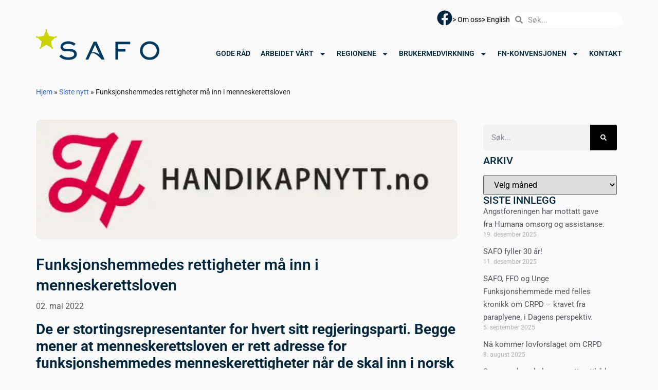

--- FILE ---
content_type: text/html; charset=UTF-8
request_url: https://www.safo.no/funksjonshemmedes-rettigheter-ma-inn-i-menneskerettsloven/
body_size: 20268
content:
<!doctype html>
<html lang="nb-NO">
<head>
	<meta charset="UTF-8">
	<meta name="viewport" content="width=device-width, initial-scale=1">
	<link rel="profile" href="https://gmpg.org/xfn/11">
	<meta name='robots' content='index, follow, max-image-preview:large, max-snippet:-1, max-video-preview:-1' />

	<!-- This site is optimized with the Yoast SEO plugin v26.7 - https://yoast.com/wordpress/plugins/seo/ -->
	<title>Funksjonshemmedes rettigheter må inn i menneskerettsloven &#8226; SAFO</title>
	<link rel="canonical" href="https://www.safo.no/funksjonshemmedes-rettigheter-ma-inn-i-menneskerettsloven/" />
	<meta property="og:locale" content="nb_NO" />
	<meta property="og:type" content="article" />
	<meta property="og:title" content="Funksjonshemmedes rettigheter må inn i menneskerettsloven &#8226; SAFO" />
	<meta property="og:description" content="De er stortingsrepresentanter for hvert sitt regjeringsparti. Begge mener at menneskerettsloven er rett adresse for funksjonshemmedes menneskerettigheter når de skal inn i norsk lov. Senterpartiets Anja Ninasdotter Abusland og Arbeiderpartiets Torbjørn Vereide sitter i arbeids- og sosialkomiteen på Stortinget. De to er tydelige på at FN-konvensjonen om rettighetene til personer med nedsatt funksjonsevne må innlemmes [&hellip;]" />
	<meta property="og:url" content="https://www.safo.no/funksjonshemmedes-rettigheter-ma-inn-i-menneskerettsloven/" />
	<meta property="og:site_name" content="SAFO" />
	<meta property="article:publisher" content="https://www.facebook.com/profile.php?id=100064954803629" />
	<meta property="article:published_time" content="2022-05-02T10:12:33+00:00" />
	<meta property="og:image" content="https://www.safo.no/wp-content/uploads/2022/05/HN.png" />
	<meta property="og:image:width" content="520" />
	<meta property="og:image:height" content="148" />
	<meta property="og:image:type" content="image/png" />
	<meta name="author" content="Bent Inge Høiås" />
	<meta name="twitter:card" content="summary_large_image" />
	<meta name="twitter:label1" content="Skrevet av" />
	<meta name="twitter:data1" content="Bent Inge Høiås" />
	<meta name="twitter:label2" content="Ansl. lesetid" />
	<meta name="twitter:data2" content="1 minutt" />
	<script type="application/ld+json" class="yoast-schema-graph">{"@context":"https://schema.org","@graph":[{"@type":"Article","@id":"https://www.safo.no/funksjonshemmedes-rettigheter-ma-inn-i-menneskerettsloven/#article","isPartOf":{"@id":"https://www.safo.no/funksjonshemmedes-rettigheter-ma-inn-i-menneskerettsloven/"},"author":{"name":"Bent Inge Høiås","@id":"https://www.safo.no/#/schema/person/4c63be5319178c11078ed2c150d8f3e5"},"headline":"Funksjonshemmedes rettigheter må inn i menneskerettsloven","datePublished":"2022-05-02T10:12:33+00:00","mainEntityOfPage":{"@id":"https://www.safo.no/funksjonshemmedes-rettigheter-ma-inn-i-menneskerettsloven/"},"wordCount":81,"publisher":{"@id":"https://www.safo.no/#organization"},"image":{"@id":"https://www.safo.no/funksjonshemmedes-rettigheter-ma-inn-i-menneskerettsloven/#primaryimage"},"thumbnailUrl":"https://www.safo.no/wp-content/uploads/2022/05/HN.avif","articleSection":["Alle","Hovedkategori"],"inLanguage":"nb-NO"},{"@type":"WebPage","@id":"https://www.safo.no/funksjonshemmedes-rettigheter-ma-inn-i-menneskerettsloven/","url":"https://www.safo.no/funksjonshemmedes-rettigheter-ma-inn-i-menneskerettsloven/","name":"Funksjonshemmedes rettigheter må inn i menneskerettsloven &#8226; SAFO","isPartOf":{"@id":"https://www.safo.no/#website"},"primaryImageOfPage":{"@id":"https://www.safo.no/funksjonshemmedes-rettigheter-ma-inn-i-menneskerettsloven/#primaryimage"},"image":{"@id":"https://www.safo.no/funksjonshemmedes-rettigheter-ma-inn-i-menneskerettsloven/#primaryimage"},"thumbnailUrl":"https://www.safo.no/wp-content/uploads/2022/05/HN.avif","datePublished":"2022-05-02T10:12:33+00:00","breadcrumb":{"@id":"https://www.safo.no/funksjonshemmedes-rettigheter-ma-inn-i-menneskerettsloven/#breadcrumb"},"inLanguage":"nb-NO","potentialAction":[{"@type":"ReadAction","target":["https://www.safo.no/funksjonshemmedes-rettigheter-ma-inn-i-menneskerettsloven/"]}]},{"@type":"ImageObject","inLanguage":"nb-NO","@id":"https://www.safo.no/funksjonshemmedes-rettigheter-ma-inn-i-menneskerettsloven/#primaryimage","url":"https://www.safo.no/wp-content/uploads/2022/05/HN.avif","contentUrl":"https://www.safo.no/wp-content/uploads/2022/05/HN.avif","width":520,"height":148},{"@type":"BreadcrumbList","@id":"https://www.safo.no/funksjonshemmedes-rettigheter-ma-inn-i-menneskerettsloven/#breadcrumb","itemListElement":[{"@type":"ListItem","position":1,"name":"Hjem","item":"https://www.safo.no/"},{"@type":"ListItem","position":2,"name":"Siste nytt","item":"https://www.safo.no/siste-nytt/"},{"@type":"ListItem","position":3,"name":"Funksjonshemmedes rettigheter må inn i menneskerettsloven"}]},{"@type":"WebSite","@id":"https://www.safo.no/#website","url":"https://www.safo.no/","name":"SAFO","description":"Samarbeidsforumet av funksjonshemmedes organisasjoner","publisher":{"@id":"https://www.safo.no/#organization"},"potentialAction":[{"@type":"SearchAction","target":{"@type":"EntryPoint","urlTemplate":"https://www.safo.no/?s={search_term_string}"},"query-input":{"@type":"PropertyValueSpecification","valueRequired":true,"valueName":"search_term_string"}}],"inLanguage":"nb-NO"},{"@type":"Organization","@id":"https://www.safo.no/#organization","name":"SAFO","url":"https://www.safo.no/","logo":{"@type":"ImageObject","inLanguage":"nb-NO","@id":"https://www.safo.no/#/schema/logo/image/","url":"https://www.safo.no/wp-content/uploads/2020/01/SAFO-logo.jpg","contentUrl":"https://www.safo.no/wp-content/uploads/2020/01/SAFO-logo.jpg","width":626,"height":166,"caption":"SAFO"},"image":{"@id":"https://www.safo.no/#/schema/logo/image/"},"sameAs":["https://www.facebook.com/profile.php?id=100064954803629"]},{"@type":"Person","@id":"https://www.safo.no/#/schema/person/4c63be5319178c11078ed2c150d8f3e5","name":"Bent Inge Høiås","image":{"@type":"ImageObject","inLanguage":"nb-NO","@id":"https://www.safo.no/#/schema/person/image/","url":"https://secure.gravatar.com/avatar/2a28963279e8c1c1d5dbcee2628b546ff0550ec35e30475fdd0a8edb4dbf2614?s=96&d=mm&r=g","contentUrl":"https://secure.gravatar.com/avatar/2a28963279e8c1c1d5dbcee2628b546ff0550ec35e30475fdd0a8edb4dbf2614?s=96&d=mm&r=g","caption":"Bent Inge Høiås"}}]}</script>
	<!-- / Yoast SEO plugin. -->


<link rel="alternate" type="application/rss+xml" title="SAFO &raquo; strøm" href="https://www.safo.no/feed/" />
<link rel="alternate" type="application/rss+xml" title="SAFO &raquo; kommentarstrøm" href="https://www.safo.no/comments/feed/" />
<link rel="alternate" type="application/rss+xml" title="SAFO &raquo; Funksjonshemmedes rettigheter må inn i menneskerettsloven kommentarstrøm" href="https://www.safo.no/funksjonshemmedes-rettigheter-ma-inn-i-menneskerettsloven/feed/" />
<link rel="alternate" title="oEmbed (JSON)" type="application/json+oembed" href="https://www.safo.no/wp-json/oembed/1.0/embed?url=https%3A%2F%2Fwww.safo.no%2Ffunksjonshemmedes-rettigheter-ma-inn-i-menneskerettsloven%2F" />
<link rel="alternate" title="oEmbed (XML)" type="text/xml+oembed" href="https://www.safo.no/wp-json/oembed/1.0/embed?url=https%3A%2F%2Fwww.safo.no%2Ffunksjonshemmedes-rettigheter-ma-inn-i-menneskerettsloven%2F&#038;format=xml" />
<style id='wp-img-auto-sizes-contain-inline-css'>
img:is([sizes=auto i],[sizes^="auto," i]){contain-intrinsic-size:3000px 1500px}
/*# sourceURL=wp-img-auto-sizes-contain-inline-css */
</style>
<style id='wp-emoji-styles-inline-css'>

	img.wp-smiley, img.emoji {
		display: inline !important;
		border: none !important;
		box-shadow: none !important;
		height: 1em !important;
		width: 1em !important;
		margin: 0 0.07em !important;
		vertical-align: -0.1em !important;
		background: none !important;
		padding: 0 !important;
	}
/*# sourceURL=wp-emoji-styles-inline-css */
</style>
<link rel='stylesheet' id='wp-block-library-css' href='https://www.safo.no/wp-includes/css/dist/block-library/style.min.css?ver=6.9' media='all' />
<style id='global-styles-inline-css'>
:root{--wp--preset--aspect-ratio--square: 1;--wp--preset--aspect-ratio--4-3: 4/3;--wp--preset--aspect-ratio--3-4: 3/4;--wp--preset--aspect-ratio--3-2: 3/2;--wp--preset--aspect-ratio--2-3: 2/3;--wp--preset--aspect-ratio--16-9: 16/9;--wp--preset--aspect-ratio--9-16: 9/16;--wp--preset--color--black: #000000;--wp--preset--color--cyan-bluish-gray: #abb8c3;--wp--preset--color--white: #ffffff;--wp--preset--color--pale-pink: #f78da7;--wp--preset--color--vivid-red: #cf2e2e;--wp--preset--color--luminous-vivid-orange: #ff6900;--wp--preset--color--luminous-vivid-amber: #fcb900;--wp--preset--color--light-green-cyan: #7bdcb5;--wp--preset--color--vivid-green-cyan: #00d084;--wp--preset--color--pale-cyan-blue: #8ed1fc;--wp--preset--color--vivid-cyan-blue: #0693e3;--wp--preset--color--vivid-purple: #9b51e0;--wp--preset--gradient--vivid-cyan-blue-to-vivid-purple: linear-gradient(135deg,rgb(6,147,227) 0%,rgb(155,81,224) 100%);--wp--preset--gradient--light-green-cyan-to-vivid-green-cyan: linear-gradient(135deg,rgb(122,220,180) 0%,rgb(0,208,130) 100%);--wp--preset--gradient--luminous-vivid-amber-to-luminous-vivid-orange: linear-gradient(135deg,rgb(252,185,0) 0%,rgb(255,105,0) 100%);--wp--preset--gradient--luminous-vivid-orange-to-vivid-red: linear-gradient(135deg,rgb(255,105,0) 0%,rgb(207,46,46) 100%);--wp--preset--gradient--very-light-gray-to-cyan-bluish-gray: linear-gradient(135deg,rgb(238,238,238) 0%,rgb(169,184,195) 100%);--wp--preset--gradient--cool-to-warm-spectrum: linear-gradient(135deg,rgb(74,234,220) 0%,rgb(151,120,209) 20%,rgb(207,42,186) 40%,rgb(238,44,130) 60%,rgb(251,105,98) 80%,rgb(254,248,76) 100%);--wp--preset--gradient--blush-light-purple: linear-gradient(135deg,rgb(255,206,236) 0%,rgb(152,150,240) 100%);--wp--preset--gradient--blush-bordeaux: linear-gradient(135deg,rgb(254,205,165) 0%,rgb(254,45,45) 50%,rgb(107,0,62) 100%);--wp--preset--gradient--luminous-dusk: linear-gradient(135deg,rgb(255,203,112) 0%,rgb(199,81,192) 50%,rgb(65,88,208) 100%);--wp--preset--gradient--pale-ocean: linear-gradient(135deg,rgb(255,245,203) 0%,rgb(182,227,212) 50%,rgb(51,167,181) 100%);--wp--preset--gradient--electric-grass: linear-gradient(135deg,rgb(202,248,128) 0%,rgb(113,206,126) 100%);--wp--preset--gradient--midnight: linear-gradient(135deg,rgb(2,3,129) 0%,rgb(40,116,252) 100%);--wp--preset--font-size--small: 13px;--wp--preset--font-size--medium: 20px;--wp--preset--font-size--large: 36px;--wp--preset--font-size--x-large: 42px;--wp--preset--spacing--20: 0.44rem;--wp--preset--spacing--30: 0.67rem;--wp--preset--spacing--40: 1rem;--wp--preset--spacing--50: 1.5rem;--wp--preset--spacing--60: 2.25rem;--wp--preset--spacing--70: 3.38rem;--wp--preset--spacing--80: 5.06rem;--wp--preset--shadow--natural: 6px 6px 9px rgba(0, 0, 0, 0.2);--wp--preset--shadow--deep: 12px 12px 50px rgba(0, 0, 0, 0.4);--wp--preset--shadow--sharp: 6px 6px 0px rgba(0, 0, 0, 0.2);--wp--preset--shadow--outlined: 6px 6px 0px -3px rgb(255, 255, 255), 6px 6px rgb(0, 0, 0);--wp--preset--shadow--crisp: 6px 6px 0px rgb(0, 0, 0);}:root { --wp--style--global--content-size: 800px;--wp--style--global--wide-size: 1200px; }:where(body) { margin: 0; }.wp-site-blocks > .alignleft { float: left; margin-right: 2em; }.wp-site-blocks > .alignright { float: right; margin-left: 2em; }.wp-site-blocks > .aligncenter { justify-content: center; margin-left: auto; margin-right: auto; }:where(.wp-site-blocks) > * { margin-block-start: 24px; margin-block-end: 0; }:where(.wp-site-blocks) > :first-child { margin-block-start: 0; }:where(.wp-site-blocks) > :last-child { margin-block-end: 0; }:root { --wp--style--block-gap: 24px; }:root :where(.is-layout-flow) > :first-child{margin-block-start: 0;}:root :where(.is-layout-flow) > :last-child{margin-block-end: 0;}:root :where(.is-layout-flow) > *{margin-block-start: 24px;margin-block-end: 0;}:root :where(.is-layout-constrained) > :first-child{margin-block-start: 0;}:root :where(.is-layout-constrained) > :last-child{margin-block-end: 0;}:root :where(.is-layout-constrained) > *{margin-block-start: 24px;margin-block-end: 0;}:root :where(.is-layout-flex){gap: 24px;}:root :where(.is-layout-grid){gap: 24px;}.is-layout-flow > .alignleft{float: left;margin-inline-start: 0;margin-inline-end: 2em;}.is-layout-flow > .alignright{float: right;margin-inline-start: 2em;margin-inline-end: 0;}.is-layout-flow > .aligncenter{margin-left: auto !important;margin-right: auto !important;}.is-layout-constrained > .alignleft{float: left;margin-inline-start: 0;margin-inline-end: 2em;}.is-layout-constrained > .alignright{float: right;margin-inline-start: 2em;margin-inline-end: 0;}.is-layout-constrained > .aligncenter{margin-left: auto !important;margin-right: auto !important;}.is-layout-constrained > :where(:not(.alignleft):not(.alignright):not(.alignfull)){max-width: var(--wp--style--global--content-size);margin-left: auto !important;margin-right: auto !important;}.is-layout-constrained > .alignwide{max-width: var(--wp--style--global--wide-size);}body .is-layout-flex{display: flex;}.is-layout-flex{flex-wrap: wrap;align-items: center;}.is-layout-flex > :is(*, div){margin: 0;}body .is-layout-grid{display: grid;}.is-layout-grid > :is(*, div){margin: 0;}body{padding-top: 0px;padding-right: 0px;padding-bottom: 0px;padding-left: 0px;}a:where(:not(.wp-element-button)){text-decoration: underline;}:root :where(.wp-element-button, .wp-block-button__link){background-color: #32373c;border-width: 0;color: #fff;font-family: inherit;font-size: inherit;font-style: inherit;font-weight: inherit;letter-spacing: inherit;line-height: inherit;padding-top: calc(0.667em + 2px);padding-right: calc(1.333em + 2px);padding-bottom: calc(0.667em + 2px);padding-left: calc(1.333em + 2px);text-decoration: none;text-transform: inherit;}.has-black-color{color: var(--wp--preset--color--black) !important;}.has-cyan-bluish-gray-color{color: var(--wp--preset--color--cyan-bluish-gray) !important;}.has-white-color{color: var(--wp--preset--color--white) !important;}.has-pale-pink-color{color: var(--wp--preset--color--pale-pink) !important;}.has-vivid-red-color{color: var(--wp--preset--color--vivid-red) !important;}.has-luminous-vivid-orange-color{color: var(--wp--preset--color--luminous-vivid-orange) !important;}.has-luminous-vivid-amber-color{color: var(--wp--preset--color--luminous-vivid-amber) !important;}.has-light-green-cyan-color{color: var(--wp--preset--color--light-green-cyan) !important;}.has-vivid-green-cyan-color{color: var(--wp--preset--color--vivid-green-cyan) !important;}.has-pale-cyan-blue-color{color: var(--wp--preset--color--pale-cyan-blue) !important;}.has-vivid-cyan-blue-color{color: var(--wp--preset--color--vivid-cyan-blue) !important;}.has-vivid-purple-color{color: var(--wp--preset--color--vivid-purple) !important;}.has-black-background-color{background-color: var(--wp--preset--color--black) !important;}.has-cyan-bluish-gray-background-color{background-color: var(--wp--preset--color--cyan-bluish-gray) !important;}.has-white-background-color{background-color: var(--wp--preset--color--white) !important;}.has-pale-pink-background-color{background-color: var(--wp--preset--color--pale-pink) !important;}.has-vivid-red-background-color{background-color: var(--wp--preset--color--vivid-red) !important;}.has-luminous-vivid-orange-background-color{background-color: var(--wp--preset--color--luminous-vivid-orange) !important;}.has-luminous-vivid-amber-background-color{background-color: var(--wp--preset--color--luminous-vivid-amber) !important;}.has-light-green-cyan-background-color{background-color: var(--wp--preset--color--light-green-cyan) !important;}.has-vivid-green-cyan-background-color{background-color: var(--wp--preset--color--vivid-green-cyan) !important;}.has-pale-cyan-blue-background-color{background-color: var(--wp--preset--color--pale-cyan-blue) !important;}.has-vivid-cyan-blue-background-color{background-color: var(--wp--preset--color--vivid-cyan-blue) !important;}.has-vivid-purple-background-color{background-color: var(--wp--preset--color--vivid-purple) !important;}.has-black-border-color{border-color: var(--wp--preset--color--black) !important;}.has-cyan-bluish-gray-border-color{border-color: var(--wp--preset--color--cyan-bluish-gray) !important;}.has-white-border-color{border-color: var(--wp--preset--color--white) !important;}.has-pale-pink-border-color{border-color: var(--wp--preset--color--pale-pink) !important;}.has-vivid-red-border-color{border-color: var(--wp--preset--color--vivid-red) !important;}.has-luminous-vivid-orange-border-color{border-color: var(--wp--preset--color--luminous-vivid-orange) !important;}.has-luminous-vivid-amber-border-color{border-color: var(--wp--preset--color--luminous-vivid-amber) !important;}.has-light-green-cyan-border-color{border-color: var(--wp--preset--color--light-green-cyan) !important;}.has-vivid-green-cyan-border-color{border-color: var(--wp--preset--color--vivid-green-cyan) !important;}.has-pale-cyan-blue-border-color{border-color: var(--wp--preset--color--pale-cyan-blue) !important;}.has-vivid-cyan-blue-border-color{border-color: var(--wp--preset--color--vivid-cyan-blue) !important;}.has-vivid-purple-border-color{border-color: var(--wp--preset--color--vivid-purple) !important;}.has-vivid-cyan-blue-to-vivid-purple-gradient-background{background: var(--wp--preset--gradient--vivid-cyan-blue-to-vivid-purple) !important;}.has-light-green-cyan-to-vivid-green-cyan-gradient-background{background: var(--wp--preset--gradient--light-green-cyan-to-vivid-green-cyan) !important;}.has-luminous-vivid-amber-to-luminous-vivid-orange-gradient-background{background: var(--wp--preset--gradient--luminous-vivid-amber-to-luminous-vivid-orange) !important;}.has-luminous-vivid-orange-to-vivid-red-gradient-background{background: var(--wp--preset--gradient--luminous-vivid-orange-to-vivid-red) !important;}.has-very-light-gray-to-cyan-bluish-gray-gradient-background{background: var(--wp--preset--gradient--very-light-gray-to-cyan-bluish-gray) !important;}.has-cool-to-warm-spectrum-gradient-background{background: var(--wp--preset--gradient--cool-to-warm-spectrum) !important;}.has-blush-light-purple-gradient-background{background: var(--wp--preset--gradient--blush-light-purple) !important;}.has-blush-bordeaux-gradient-background{background: var(--wp--preset--gradient--blush-bordeaux) !important;}.has-luminous-dusk-gradient-background{background: var(--wp--preset--gradient--luminous-dusk) !important;}.has-pale-ocean-gradient-background{background: var(--wp--preset--gradient--pale-ocean) !important;}.has-electric-grass-gradient-background{background: var(--wp--preset--gradient--electric-grass) !important;}.has-midnight-gradient-background{background: var(--wp--preset--gradient--midnight) !important;}.has-small-font-size{font-size: var(--wp--preset--font-size--small) !important;}.has-medium-font-size{font-size: var(--wp--preset--font-size--medium) !important;}.has-large-font-size{font-size: var(--wp--preset--font-size--large) !important;}.has-x-large-font-size{font-size: var(--wp--preset--font-size--x-large) !important;}
:root :where(.wp-block-pullquote){font-size: 1.5em;line-height: 1.6;}
/*# sourceURL=global-styles-inline-css */
</style>
<link rel='stylesheet' id='hello-elementor-css' href='https://www.safo.no/wp-content/themes/hello-elementor/assets/css/reset.css?ver=3.4.5' media='all' />
<link rel='stylesheet' id='hello-elementor-theme-style-css' href='https://www.safo.no/wp-content/themes/hello-elementor/assets/css/theme.css?ver=3.4.5' media='all' />
<link rel='stylesheet' id='hello-elementor-header-footer-css' href='https://www.safo.no/wp-content/themes/hello-elementor/assets/css/header-footer.css?ver=3.4.5' media='all' />
<link rel='stylesheet' id='e-animation-grow-css' href='https://www.safo.no/wp-content/plugins/elementor/assets/lib/animations/styles/e-animation-grow.min.css?ver=3.34.1' media='all' />
<link rel='stylesheet' id='elementor-frontend-css' href='https://www.safo.no/wp-content/plugins/elementor/assets/css/frontend.min.css?ver=3.34.1' media='all' />
<link rel='stylesheet' id='widget-social-icons-css' href='https://www.safo.no/wp-content/plugins/elementor/assets/css/widget-social-icons.min.css?ver=3.34.1' media='all' />
<link rel='stylesheet' id='e-apple-webkit-css' href='https://www.safo.no/wp-content/plugins/elementor/assets/css/conditionals/apple-webkit.min.css?ver=3.34.1' media='all' />
<link rel='stylesheet' id='e-animation-fadeInDown-css' href='https://www.safo.no/wp-content/plugins/elementor/assets/lib/animations/styles/fadeInDown.min.css?ver=3.34.1' media='all' />
<link rel='stylesheet' id='widget-icon-list-css' href='https://www.safo.no/wp-content/plugins/elementor/assets/css/widget-icon-list.min.css?ver=3.34.1' media='all' />
<link rel='stylesheet' id='widget-search-form-css' href='https://www.safo.no/wp-content/plugins/elementor-pro/assets/css/widget-search-form.min.css?ver=3.34.0' media='all' />
<link rel='stylesheet' id='widget-image-css' href='https://www.safo.no/wp-content/plugins/elementor/assets/css/widget-image.min.css?ver=3.34.1' media='all' />
<link rel='stylesheet' id='widget-nav-menu-css' href='https://www.safo.no/wp-content/plugins/elementor-pro/assets/css/widget-nav-menu.min.css?ver=3.34.0' media='all' />
<link rel='stylesheet' id='widget-heading-css' href='https://www.safo.no/wp-content/plugins/elementor/assets/css/widget-heading.min.css?ver=3.34.1' media='all' />
<link rel='stylesheet' id='widget-icon-box-css' href='https://www.safo.no/wp-content/plugins/elementor/assets/css/widget-icon-box.min.css?ver=3.34.1' media='all' />
<link rel='stylesheet' id='widget-breadcrumbs-css' href='https://www.safo.no/wp-content/plugins/elementor-pro/assets/css/widget-breadcrumbs.min.css?ver=3.34.0' media='all' />
<link rel='stylesheet' id='widget-post-info-css' href='https://www.safo.no/wp-content/plugins/elementor-pro/assets/css/widget-post-info.min.css?ver=3.34.0' media='all' />
<link rel='stylesheet' id='swiper-css' href='https://www.safo.no/wp-content/plugins/elementor/assets/lib/swiper/v8/css/swiper.min.css?ver=8.4.5' media='all' />
<link rel='stylesheet' id='e-swiper-css' href='https://www.safo.no/wp-content/plugins/elementor/assets/css/conditionals/e-swiper.min.css?ver=3.34.1' media='all' />
<link rel='stylesheet' id='widget-posts-css' href='https://www.safo.no/wp-content/plugins/elementor-pro/assets/css/widget-posts.min.css?ver=3.34.0' media='all' />
<link rel='stylesheet' id='widget-share-buttons-css' href='https://www.safo.no/wp-content/plugins/elementor-pro/assets/css/widget-share-buttons.min.css?ver=3.34.0' media='all' />
<link rel='stylesheet' id='widget-post-navigation-css' href='https://www.safo.no/wp-content/plugins/elementor-pro/assets/css/widget-post-navigation.min.css?ver=3.34.0' media='all' />
<link rel='stylesheet' id='elementor-post-8014-css' href='https://www.safo.no/wp-content/uploads/elementor/css/post-8014.css?ver=1768248829' media='all' />
<link rel='stylesheet' id='font-awesome-5-all-css' href='https://www.safo.no/wp-content/plugins/elementor/assets/lib/font-awesome/css/all.min.css?ver=3.34.1' media='all' />
<link rel='stylesheet' id='font-awesome-4-shim-css' href='https://www.safo.no/wp-content/plugins/elementor/assets/lib/font-awesome/css/v4-shims.min.css?ver=3.34.1' media='all' />
<link rel='stylesheet' id='elementor-post-8023-css' href='https://www.safo.no/wp-content/uploads/elementor/css/post-8023.css?ver=1768248829' media='all' />
<link rel='stylesheet' id='elementor-post-8046-css' href='https://www.safo.no/wp-content/uploads/elementor/css/post-8046.css?ver=1768248829' media='all' />
<link rel='stylesheet' id='elementor-post-8777-css' href='https://www.safo.no/wp-content/uploads/elementor/css/post-8777.css?ver=1768248971' media='all' />
<link rel='stylesheet' id='searchwp-forms-css' href='https://www.safo.no/wp-content/plugins/searchwp-live-ajax-search/assets/styles/frontend/search-forms.min.css?ver=1.8.7' media='all' />
<link rel='stylesheet' id='searchwp-live-search-css' href='https://www.safo.no/wp-content/plugins/searchwp-live-ajax-search/assets/styles/style.min.css?ver=1.8.7' media='all' />
<style id='searchwp-live-search-inline-css'>
.searchwp-live-search-result .searchwp-live-search-result--title a {
  font-size: 16px;
}
.searchwp-live-search-result .searchwp-live-search-result--price {
  font-size: 14px;
}
.searchwp-live-search-result .searchwp-live-search-result--add-to-cart .button {
  font-size: 14px;
}

/*# sourceURL=searchwp-live-search-inline-css */
</style>
<link rel='stylesheet' id='hello-elementor-child-style-css' href='https://www.safo.no/wp-content/themes/hello-theme-child-master/style.css?ver=2.0.0' media='all' />
<link rel='stylesheet' id='elementor-gf-local-roboto-css' href='https://www.safo.no/wp-content/uploads/elementor/google-fonts/css/roboto.css?ver=1737473849' media='all' />
<link rel='stylesheet' id='elementor-gf-local-robotoslab-css' href='https://www.safo.no/wp-content/uploads/elementor/google-fonts/css/robotoslab.css?ver=1737473851' media='all' />
<script src="https://www.safo.no/wp-includes/js/jquery/jquery.min.js?ver=3.7.1" id="jquery-core-js"></script>
<script src="https://www.safo.no/wp-includes/js/jquery/jquery-migrate.min.js?ver=3.4.1" id="jquery-migrate-js"></script>
<script src="https://www.safo.no/wp-content/plugins/elementor/assets/lib/font-awesome/js/v4-shims.min.js?ver=3.34.1" id="font-awesome-4-shim-js"></script>
<link rel="https://api.w.org/" href="https://www.safo.no/wp-json/" /><link rel="alternate" title="JSON" type="application/json" href="https://www.safo.no/wp-json/wp/v2/posts/7188" /><link rel="EditURI" type="application/rsd+xml" title="RSD" href="https://www.safo.no/xmlrpc.php?rsd" />
<meta name="generator" content="Flyt Digital WP" />
<link rel='shortlink' href='https://www.safo.no/?p=7188' />
			<style>
				.e-con.e-parent:nth-of-type(n+4):not(.e-lazyloaded):not(.e-no-lazyload),
				.e-con.e-parent:nth-of-type(n+4):not(.e-lazyloaded):not(.e-no-lazyload) * {
					background-image: none !important;
				}
				@media screen and (max-height: 1024px) {
					.e-con.e-parent:nth-of-type(n+3):not(.e-lazyloaded):not(.e-no-lazyload),
					.e-con.e-parent:nth-of-type(n+3):not(.e-lazyloaded):not(.e-no-lazyload) * {
						background-image: none !important;
					}
				}
				@media screen and (max-height: 640px) {
					.e-con.e-parent:nth-of-type(n+2):not(.e-lazyloaded):not(.e-no-lazyload),
					.e-con.e-parent:nth-of-type(n+2):not(.e-lazyloaded):not(.e-no-lazyload) * {
						background-image: none !important;
					}
				}
			</style>
			<link rel="icon" href="https://www.safo.no/wp-content/uploads/2024/02/safo-favicon.svg" sizes="32x32" />
<link rel="icon" href="https://www.safo.no/wp-content/uploads/2024/02/safo-favicon.svg" sizes="192x192" />
<link rel="apple-touch-icon" href="https://www.safo.no/wp-content/uploads/2024/02/safo-favicon.svg" />
<meta name="msapplication-TileImage" content="https://www.safo.no/wp-content/uploads/2024/02/safo-favicon.svg" />
<meta name="traceparent" content="00-9be8e3a0bb8857510000001768516976-9be8e3a0bb885751-01"></head>
<body class="wp-singular post-template-default single single-post postid-7188 single-format-standard wp-custom-logo wp-embed-responsive wp-theme-hello-elementor wp-child-theme-hello-theme-child-master eio-default hello-elementor-default elementor-default elementor-kit-8014 elementor-page-8777">


<a class="skip-link screen-reader-text" href="#content">Skip to content</a>

		<header data-elementor-type="header" data-elementor-id="8023" class="elementor elementor-8023 elementor-location-header" data-elementor-post-type="elementor_library">
			<div class="elementor-element elementor-element-7209acd e-flex e-con-boxed e-con e-parent" data-id="7209acd" data-element_type="container">
					<div class="e-con-inner">
				<div class="elementor-element elementor-element-78baa96 elementor-shape-circle elementor-grid-0 elementor-widget elementor-widget-social-icons" data-id="78baa96" data-element_type="widget" data-widget_type="social-icons.default">
				<div class="elementor-widget-container">
							<div class="elementor-social-icons-wrapper elementor-grid">
							<span class="elementor-grid-item">
					<a class="elementor-icon elementor-social-icon elementor-social-icon-facebook elementor-animation-grow elementor-repeater-item-2aac649" href="https://www.facebook.com/p/SAFO-Samarbeidsforumet-av-funksjonshemmedes-organisasjoner-100064954803629/" target="_blank">
						<span class="elementor-screen-only">Facebook</span>
						<svg aria-hidden="true" class="e-font-icon-svg e-fab-facebook" viewBox="0 0 512 512" xmlns="http://www.w3.org/2000/svg"><path d="M504 256C504 119 393 8 256 8S8 119 8 256c0 123.78 90.69 226.38 209.25 245V327.69h-63V256h63v-54.64c0-62.15 37-96.48 93.67-96.48 27.14 0 55.52 4.84 55.52 4.84v61h-31.28c-30.8 0-40.41 19.12-40.41 38.73V256h68.78l-11 71.69h-57.78V501C413.31 482.38 504 379.78 504 256z"></path></svg>					</a>
				</span>
					</div>
						</div>
				</div>
				<div class="elementor-element elementor-element-65051d9 elementor-icon-list--layout-inline elementor-list-item-link-full_width elementor-invisible elementor-widget elementor-widget-icon-list" data-id="65051d9" data-element_type="widget" data-settings="{&quot;_animation&quot;:&quot;fadeInDown&quot;}" data-widget_type="icon-list.default">
				<div class="elementor-widget-container">
							<ul class="elementor-icon-list-items elementor-inline-items">
							<li class="elementor-icon-list-item elementor-inline-item">
											<a href="/om-oss/">

											<span class="elementor-icon-list-text">&gt; Om oss</span>
											</a>
									</li>
								<li class="elementor-icon-list-item elementor-inline-item">
											<a href="/english/">

											<span class="elementor-icon-list-text">&gt; English </span>
											</a>
									</li>
						</ul>
						</div>
				</div>
				<div class="elementor-element elementor-element-222c102 elementor-search-form--skin-minimal elementor-invisible elementor-widget elementor-widget-search-form" data-id="222c102" data-element_type="widget" data-settings="{&quot;skin&quot;:&quot;minimal&quot;,&quot;_animation&quot;:&quot;fadeInDown&quot;,&quot;_animation_delay&quot;:100}" data-widget_type="search-form.default">
				<div class="elementor-widget-container">
							<search role="search">
			<form class="elementor-search-form" action="https://www.safo.no" method="get">
												<div class="elementor-search-form__container">
					<label class="elementor-screen-only" for="elementor-search-form-222c102">Søk</label>

											<div class="elementor-search-form__icon">
							<div class="e-font-icon-svg-container"><svg aria-hidden="true" class="e-font-icon-svg e-fas-search" viewBox="0 0 512 512" xmlns="http://www.w3.org/2000/svg"><path d="M505 442.7L405.3 343c-4.5-4.5-10.6-7-17-7H372c27.6-35.3 44-79.7 44-128C416 93.1 322.9 0 208 0S0 93.1 0 208s93.1 208 208 208c48.3 0 92.7-16.4 128-44v16.3c0 6.4 2.5 12.5 7 17l99.7 99.7c9.4 9.4 24.6 9.4 33.9 0l28.3-28.3c9.4-9.4 9.4-24.6.1-34zM208 336c-70.7 0-128-57.2-128-128 0-70.7 57.2-128 128-128 70.7 0 128 57.2 128 128 0 70.7-57.2 128-128 128z"></path></svg></div>							<span class="elementor-screen-only">Søk</span>
						</div>
					
					<input id="elementor-search-form-222c102" placeholder="Søk..." class="elementor-search-form__input" type="search" name="s" value="">
					
					
									</div>
			</form>
		</search>
						</div>
				</div>
					</div>
				</div>
		<div class="elementor-element elementor-element-7550d7ba e-flex e-con-boxed e-con e-parent" data-id="7550d7ba" data-element_type="container">
					<div class="e-con-inner">
				<div class="elementor-element elementor-element-3b2158f1 elementor-invisible elementor-widget elementor-widget-theme-site-logo elementor-widget-image" data-id="3b2158f1" data-element_type="widget" data-settings="{&quot;_animation&quot;:&quot;fadeInDown&quot;,&quot;_animation_delay&quot;:400}" data-widget_type="theme-site-logo.default">
				<div class="elementor-widget-container">
											<a href="https://www.safo.no">
			<img width="344" height="86" src="https://www.safo.no/wp-content/uploads/2024/02/logo-safo.svg" class="attachment-full size-full wp-image-8100" alt="SAFO logo" />				</a>
											</div>
				</div>
				<div class="elementor-element elementor-element-3f121a47 elementor-nav-menu--stretch elementor-nav-menu__align-end elementor-nav-menu--dropdown-tablet elementor-nav-menu__text-align-aside elementor-nav-menu--toggle elementor-nav-menu--burger elementor-invisible elementor-widget elementor-widget-nav-menu" data-id="3f121a47" data-element_type="widget" data-settings="{&quot;full_width&quot;:&quot;stretch&quot;,&quot;_animation&quot;:&quot;fadeInDown&quot;,&quot;_animation_delay&quot;:500,&quot;layout&quot;:&quot;horizontal&quot;,&quot;submenu_icon&quot;:{&quot;value&quot;:&quot;&lt;svg aria-hidden=\&quot;true\&quot; class=\&quot;e-font-icon-svg e-fas-caret-down\&quot; viewBox=\&quot;0 0 320 512\&quot; xmlns=\&quot;http:\/\/www.w3.org\/2000\/svg\&quot;&gt;&lt;path d=\&quot;M31.3 192h257.3c17.8 0 26.7 21.5 14.1 34.1L174.1 354.8c-7.8 7.8-20.5 7.8-28.3 0L17.2 226.1C4.6 213.5 13.5 192 31.3 192z\&quot;&gt;&lt;\/path&gt;&lt;\/svg&gt;&quot;,&quot;library&quot;:&quot;fa-solid&quot;},&quot;toggle&quot;:&quot;burger&quot;}" data-widget_type="nav-menu.default">
				<div class="elementor-widget-container">
								<nav aria-label="Menu" class="elementor-nav-menu--main elementor-nav-menu__container elementor-nav-menu--layout-horizontal e--pointer-underline e--animation-fade">
				<ul id="menu-1-3f121a47" class="elementor-nav-menu"><li class="menu-item menu-item-type-custom menu-item-object-custom menu-item-8524"><a href="/kommunale-rad/" class="elementor-item">Gode råd</a></li>
<li class="menu-item menu-item-type-post_type menu-item-object-page menu-item-has-children menu-item-791"><a href="https://www.safo.no/arbeidet-vaart/" class="elementor-item">Arbeidet vårt</a>
<ul class="sub-menu elementor-nav-menu--dropdown">
	<li class="menu-item menu-item-type-post_type menu-item-object-page menu-item-has-children menu-item-3888"><a href="https://www.safo.no/arbeidet-vaart/politikkomrader/" class="elementor-sub-item">Politikkområder</a>
	<ul class="sub-menu elementor-nav-menu--dropdown">
		<li class="menu-item menu-item-type-post_type menu-item-object-page menu-item-3908"><a href="https://www.safo.no/arbeidet-vaart/politikkomrader/menneskerettigheter-og-likestilling/" class="elementor-sub-item">Menneskerettigheter og likestilling</a></li>
		<li class="menu-item menu-item-type-post_type menu-item-object-page menu-item-3909"><a href="https://www.safo.no/arbeidet-vaart/politikkomrader/inkluderende-opplaering/" class="elementor-sub-item">Inkluderende opplæring</a></li>
		<li class="menu-item menu-item-type-post_type menu-item-object-page menu-item-4157"><a href="https://www.safo.no/arbeidet-vaart/politikkomrader/boligpolitikk/" class="elementor-sub-item">Boligpolitikk</a></li>
		<li class="menu-item menu-item-type-post_type menu-item-object-page menu-item-3911"><a href="https://www.safo.no/arbeidet-vaart/politikkomrader/universell-utforming/" class="elementor-sub-item">Universell utforming</a></li>
		<li class="menu-item menu-item-type-post_type menu-item-object-page menu-item-3910"><a href="https://www.safo.no/arbeidet-vaart/politikkomrader/helse-og-omsorgstjenester/" class="elementor-sub-item">Helse- og omsorgstjenester</a></li>
	</ul>
</li>
	<li class="menu-item menu-item-type-post_type menu-item-object-page menu-item-3022"><a href="https://www.safo.no/arbeidet-vaart/hoeringsuttalelser/" class="elementor-sub-item">Høringsuttalelser og innspill</a></li>
	<li class="menu-item menu-item-type-post_type menu-item-object-page menu-item-3889"><a href="https://www.safo.no/arbeidet-vaart/opplaering-og-nettverk/" class="elementor-sub-item">Opplæring og nettverk</a></li>
	<li class="menu-item menu-item-type-post_type menu-item-object-page menu-item-has-children menu-item-6380"><a href="https://www.safo.no/arbeidet-vaart/safo-konferansen-2024/" class="elementor-sub-item">SAFO-konferansen</a>
	<ul class="sub-menu elementor-nav-menu--dropdown">
		<li class="menu-item menu-item-type-post_type menu-item-object-page menu-item-10924"><a href="https://www.safo.no/arbeidet-vaart/safo-konferansen-2024/safo-konferansen-2023/" class="elementor-sub-item">SAFO-konferansen 2023</a></li>
		<li class="menu-item menu-item-type-post_type menu-item-object-page menu-item-10855"><a href="https://www.safo.no/arbeidet-vaart/safo-konferansen-2024/safo-konferansen-2022/" class="elementor-sub-item">SAFO-konferansen 2022</a></li>
		<li class="menu-item menu-item-type-post_type menu-item-object-page menu-item-10856"><a href="https://www.safo.no/arbeidet-vaart/safo-konferansen-2024/safo-konferansen-2020-copy/" class="elementor-sub-item">SAFO-konferansen 2020</a></li>
		<li class="menu-item menu-item-type-post_type menu-item-object-page menu-item-10857"><a href="https://www.safo.no/arbeidet-vaart/safo-konferansen-2024/safo-konferansen-2019/" class="elementor-sub-item">SAFO-konferansen 2019</a></li>
		<li class="menu-item menu-item-type-post_type menu-item-object-page menu-item-10858"><a href="https://www.safo.no/arbeidet-vaart/safo-konferansen-2024/safo-konferansen-2018/" class="elementor-sub-item">SAFO-Konferansen 2018</a></li>
		<li class="menu-item menu-item-type-post_type menu-item-object-page menu-item-10859"><a href="https://www.safo.no/arbeidet-vaart/safo-konferansen-2024/safo-konferansen-2017/" class="elementor-sub-item">SAFO-konferansen 2017</a></li>
	</ul>
</li>
</ul>
</li>
<li class="menu-item menu-item-type-post_type menu-item-object-page menu-item-has-children menu-item-3363"><a href="https://www.safo.no/regionene/" class="elementor-item">Regionene</a>
<ul class="sub-menu elementor-nav-menu--dropdown">
	<li class="menu-item menu-item-type-post_type menu-item-object-page menu-item-1034"><a href="https://www.safo.no/regionene/safo-agder/" class="elementor-sub-item">SAFO Agder</a></li>
	<li class="menu-item menu-item-type-post_type menu-item-object-page menu-item-3102"><a href="https://www.safo.no/regionene/safo-innlandet/" class="elementor-sub-item">SAFO Innlandet</a></li>
	<li class="menu-item menu-item-type-post_type menu-item-object-page menu-item-3129"><a href="https://www.safo.no/regionene/safo-oslo/" class="elementor-sub-item">SAFO Oslo</a></li>
	<li class="menu-item menu-item-type-post_type menu-item-object-page menu-item-3135"><a href="https://www.safo.no/regionene/safo-tvb/" class="elementor-sub-item">SAFO TVB</a></li>
	<li class="menu-item menu-item-type-post_type menu-item-object-page menu-item-3139"><a href="https://www.safo.no/regionene/safo-nord/" class="elementor-sub-item">SAFO Nord</a></li>
	<li class="menu-item menu-item-type-post_type menu-item-object-page menu-item-3154"><a href="https://www.safo.no/regionene/nord-vest/" class="elementor-sub-item">SAFO Nord Vest</a></li>
	<li class="menu-item menu-item-type-post_type menu-item-object-page menu-item-3155"><a href="https://www.safo.no/regionene/safo-sorvest/" class="elementor-sub-item">SAFO Sørvest</a></li>
	<li class="menu-item menu-item-type-post_type menu-item-object-page menu-item-3156"><a href="https://www.safo.no/regionene/safo-trondelag/" class="elementor-sub-item">SAFO Trøndelag</a></li>
	<li class="menu-item menu-item-type-post_type menu-item-object-page menu-item-3160"><a href="https://www.safo.no/regionene/safo-ost/" class="elementor-sub-item">SAFO Øst</a></li>
</ul>
</li>
<li class="menu-item menu-item-type-post_type menu-item-object-page menu-item-has-children menu-item-773"><a href="https://www.safo.no/brukermedvirkning/" class="elementor-item">Brukermedvirkning</a>
<ul class="sub-menu elementor-nav-menu--dropdown">
	<li class="menu-item menu-item-type-post_type menu-item-object-page menu-item-4266"><a href="https://www.safo.no/brukermedvirkning/brukermedvirkning-pa-systemniva/" class="elementor-sub-item">Brukermedvirkning på systemnivå</a></li>
	<li class="menu-item menu-item-type-post_type menu-item-object-page menu-item-4277"><a href="https://www.safo.no/brukermedvirkning/safo-representasjon/" class="elementor-sub-item">SAFO-representasjon</a></li>
	<li class="menu-item menu-item-type-post_type menu-item-object-page menu-item-7827"><a href="https://www.safo.no/kommunale-rad/" class="elementor-sub-item">Kommunale råd</a></li>
</ul>
</li>
<li class="menu-item menu-item-type-post_type menu-item-object-page menu-item-has-children menu-item-2986"><a href="https://www.safo.no/fn-konvensjonen/" class="elementor-item">FN-konvensjonen</a>
<ul class="sub-menu elementor-nav-menu--dropdown">
	<li class="menu-item menu-item-type-post_type menu-item-object-page menu-item-5667"><a href="https://www.safo.no/fn-konvensjonen/dovblindhet/" class="elementor-sub-item">Døvblindhet</a></li>
	<li class="menu-item menu-item-type-custom menu-item-object-custom menu-item-5868"><a href="https://www.safo.no/retten-til-inkluderende-utdanning/" class="elementor-sub-item">Retten til inkluderende utdanning</a></li>
</ul>
</li>
<li class="menu-item menu-item-type-post_type menu-item-object-page menu-item-2593"><a href="https://www.safo.no/kontakt/" class="elementor-item">Kontakt</a></li>
</ul>			</nav>
					<div class="elementor-menu-toggle" role="button" tabindex="0" aria-label="Menu Toggle" aria-expanded="false">
			<svg aria-hidden="true" role="presentation" class="elementor-menu-toggle__icon--open e-font-icon-svg e-eicon-menu-bar" viewBox="0 0 1000 1000" xmlns="http://www.w3.org/2000/svg"><path d="M104 333H896C929 333 958 304 958 271S929 208 896 208H104C71 208 42 237 42 271S71 333 104 333ZM104 583H896C929 583 958 554 958 521S929 458 896 458H104C71 458 42 487 42 521S71 583 104 583ZM104 833H896C929 833 958 804 958 771S929 708 896 708H104C71 708 42 737 42 771S71 833 104 833Z"></path></svg><svg aria-hidden="true" role="presentation" class="elementor-menu-toggle__icon--close e-font-icon-svg e-eicon-close" viewBox="0 0 1000 1000" xmlns="http://www.w3.org/2000/svg"><path d="M742 167L500 408 258 167C246 154 233 150 217 150 196 150 179 158 167 167 154 179 150 196 150 212 150 229 154 242 171 254L408 500 167 742C138 771 138 800 167 829 196 858 225 858 254 829L496 587 738 829C750 842 767 846 783 846 800 846 817 842 829 829 842 817 846 804 846 783 846 767 842 750 829 737L588 500 833 258C863 229 863 200 833 171 804 137 775 137 742 167Z"></path></svg>		</div>
					<nav class="elementor-nav-menu--dropdown elementor-nav-menu__container" aria-hidden="true">
				<ul id="menu-2-3f121a47" class="elementor-nav-menu"><li class="menu-item menu-item-type-custom menu-item-object-custom menu-item-8524"><a href="/kommunale-rad/" class="elementor-item" tabindex="-1">Gode råd</a></li>
<li class="menu-item menu-item-type-post_type menu-item-object-page menu-item-has-children menu-item-791"><a href="https://www.safo.no/arbeidet-vaart/" class="elementor-item" tabindex="-1">Arbeidet vårt</a>
<ul class="sub-menu elementor-nav-menu--dropdown">
	<li class="menu-item menu-item-type-post_type menu-item-object-page menu-item-has-children menu-item-3888"><a href="https://www.safo.no/arbeidet-vaart/politikkomrader/" class="elementor-sub-item" tabindex="-1">Politikkområder</a>
	<ul class="sub-menu elementor-nav-menu--dropdown">
		<li class="menu-item menu-item-type-post_type menu-item-object-page menu-item-3908"><a href="https://www.safo.no/arbeidet-vaart/politikkomrader/menneskerettigheter-og-likestilling/" class="elementor-sub-item" tabindex="-1">Menneskerettigheter og likestilling</a></li>
		<li class="menu-item menu-item-type-post_type menu-item-object-page menu-item-3909"><a href="https://www.safo.no/arbeidet-vaart/politikkomrader/inkluderende-opplaering/" class="elementor-sub-item" tabindex="-1">Inkluderende opplæring</a></li>
		<li class="menu-item menu-item-type-post_type menu-item-object-page menu-item-4157"><a href="https://www.safo.no/arbeidet-vaart/politikkomrader/boligpolitikk/" class="elementor-sub-item" tabindex="-1">Boligpolitikk</a></li>
		<li class="menu-item menu-item-type-post_type menu-item-object-page menu-item-3911"><a href="https://www.safo.no/arbeidet-vaart/politikkomrader/universell-utforming/" class="elementor-sub-item" tabindex="-1">Universell utforming</a></li>
		<li class="menu-item menu-item-type-post_type menu-item-object-page menu-item-3910"><a href="https://www.safo.no/arbeidet-vaart/politikkomrader/helse-og-omsorgstjenester/" class="elementor-sub-item" tabindex="-1">Helse- og omsorgstjenester</a></li>
	</ul>
</li>
	<li class="menu-item menu-item-type-post_type menu-item-object-page menu-item-3022"><a href="https://www.safo.no/arbeidet-vaart/hoeringsuttalelser/" class="elementor-sub-item" tabindex="-1">Høringsuttalelser og innspill</a></li>
	<li class="menu-item menu-item-type-post_type menu-item-object-page menu-item-3889"><a href="https://www.safo.no/arbeidet-vaart/opplaering-og-nettverk/" class="elementor-sub-item" tabindex="-1">Opplæring og nettverk</a></li>
	<li class="menu-item menu-item-type-post_type menu-item-object-page menu-item-has-children menu-item-6380"><a href="https://www.safo.no/arbeidet-vaart/safo-konferansen-2024/" class="elementor-sub-item" tabindex="-1">SAFO-konferansen</a>
	<ul class="sub-menu elementor-nav-menu--dropdown">
		<li class="menu-item menu-item-type-post_type menu-item-object-page menu-item-10924"><a href="https://www.safo.no/arbeidet-vaart/safo-konferansen-2024/safo-konferansen-2023/" class="elementor-sub-item" tabindex="-1">SAFO-konferansen 2023</a></li>
		<li class="menu-item menu-item-type-post_type menu-item-object-page menu-item-10855"><a href="https://www.safo.no/arbeidet-vaart/safo-konferansen-2024/safo-konferansen-2022/" class="elementor-sub-item" tabindex="-1">SAFO-konferansen 2022</a></li>
		<li class="menu-item menu-item-type-post_type menu-item-object-page menu-item-10856"><a href="https://www.safo.no/arbeidet-vaart/safo-konferansen-2024/safo-konferansen-2020-copy/" class="elementor-sub-item" tabindex="-1">SAFO-konferansen 2020</a></li>
		<li class="menu-item menu-item-type-post_type menu-item-object-page menu-item-10857"><a href="https://www.safo.no/arbeidet-vaart/safo-konferansen-2024/safo-konferansen-2019/" class="elementor-sub-item" tabindex="-1">SAFO-konferansen 2019</a></li>
		<li class="menu-item menu-item-type-post_type menu-item-object-page menu-item-10858"><a href="https://www.safo.no/arbeidet-vaart/safo-konferansen-2024/safo-konferansen-2018/" class="elementor-sub-item" tabindex="-1">SAFO-Konferansen 2018</a></li>
		<li class="menu-item menu-item-type-post_type menu-item-object-page menu-item-10859"><a href="https://www.safo.no/arbeidet-vaart/safo-konferansen-2024/safo-konferansen-2017/" class="elementor-sub-item" tabindex="-1">SAFO-konferansen 2017</a></li>
	</ul>
</li>
</ul>
</li>
<li class="menu-item menu-item-type-post_type menu-item-object-page menu-item-has-children menu-item-3363"><a href="https://www.safo.no/regionene/" class="elementor-item" tabindex="-1">Regionene</a>
<ul class="sub-menu elementor-nav-menu--dropdown">
	<li class="menu-item menu-item-type-post_type menu-item-object-page menu-item-1034"><a href="https://www.safo.no/regionene/safo-agder/" class="elementor-sub-item" tabindex="-1">SAFO Agder</a></li>
	<li class="menu-item menu-item-type-post_type menu-item-object-page menu-item-3102"><a href="https://www.safo.no/regionene/safo-innlandet/" class="elementor-sub-item" tabindex="-1">SAFO Innlandet</a></li>
	<li class="menu-item menu-item-type-post_type menu-item-object-page menu-item-3129"><a href="https://www.safo.no/regionene/safo-oslo/" class="elementor-sub-item" tabindex="-1">SAFO Oslo</a></li>
	<li class="menu-item menu-item-type-post_type menu-item-object-page menu-item-3135"><a href="https://www.safo.no/regionene/safo-tvb/" class="elementor-sub-item" tabindex="-1">SAFO TVB</a></li>
	<li class="menu-item menu-item-type-post_type menu-item-object-page menu-item-3139"><a href="https://www.safo.no/regionene/safo-nord/" class="elementor-sub-item" tabindex="-1">SAFO Nord</a></li>
	<li class="menu-item menu-item-type-post_type menu-item-object-page menu-item-3154"><a href="https://www.safo.no/regionene/nord-vest/" class="elementor-sub-item" tabindex="-1">SAFO Nord Vest</a></li>
	<li class="menu-item menu-item-type-post_type menu-item-object-page menu-item-3155"><a href="https://www.safo.no/regionene/safo-sorvest/" class="elementor-sub-item" tabindex="-1">SAFO Sørvest</a></li>
	<li class="menu-item menu-item-type-post_type menu-item-object-page menu-item-3156"><a href="https://www.safo.no/regionene/safo-trondelag/" class="elementor-sub-item" tabindex="-1">SAFO Trøndelag</a></li>
	<li class="menu-item menu-item-type-post_type menu-item-object-page menu-item-3160"><a href="https://www.safo.no/regionene/safo-ost/" class="elementor-sub-item" tabindex="-1">SAFO Øst</a></li>
</ul>
</li>
<li class="menu-item menu-item-type-post_type menu-item-object-page menu-item-has-children menu-item-773"><a href="https://www.safo.no/brukermedvirkning/" class="elementor-item" tabindex="-1">Brukermedvirkning</a>
<ul class="sub-menu elementor-nav-menu--dropdown">
	<li class="menu-item menu-item-type-post_type menu-item-object-page menu-item-4266"><a href="https://www.safo.no/brukermedvirkning/brukermedvirkning-pa-systemniva/" class="elementor-sub-item" tabindex="-1">Brukermedvirkning på systemnivå</a></li>
	<li class="menu-item menu-item-type-post_type menu-item-object-page menu-item-4277"><a href="https://www.safo.no/brukermedvirkning/safo-representasjon/" class="elementor-sub-item" tabindex="-1">SAFO-representasjon</a></li>
	<li class="menu-item menu-item-type-post_type menu-item-object-page menu-item-7827"><a href="https://www.safo.no/kommunale-rad/" class="elementor-sub-item" tabindex="-1">Kommunale råd</a></li>
</ul>
</li>
<li class="menu-item menu-item-type-post_type menu-item-object-page menu-item-has-children menu-item-2986"><a href="https://www.safo.no/fn-konvensjonen/" class="elementor-item" tabindex="-1">FN-konvensjonen</a>
<ul class="sub-menu elementor-nav-menu--dropdown">
	<li class="menu-item menu-item-type-post_type menu-item-object-page menu-item-5667"><a href="https://www.safo.no/fn-konvensjonen/dovblindhet/" class="elementor-sub-item" tabindex="-1">Døvblindhet</a></li>
	<li class="menu-item menu-item-type-custom menu-item-object-custom menu-item-5868"><a href="https://www.safo.no/retten-til-inkluderende-utdanning/" class="elementor-sub-item" tabindex="-1">Retten til inkluderende utdanning</a></li>
</ul>
</li>
<li class="menu-item menu-item-type-post_type menu-item-object-page menu-item-2593"><a href="https://www.safo.no/kontakt/" class="elementor-item" tabindex="-1">Kontakt</a></li>
</ul>			</nav>
						</div>
				</div>
					</div>
				</div>
				</header>
				<div data-elementor-type="single-post" data-elementor-id="8777" class="elementor elementor-8777 elementor-location-single post-7188 post type-post status-publish format-standard has-post-thumbnail hentry category-alle category-hovedkategori" data-elementor-post-type="elementor_library">
			<div class="elementor-element elementor-element-0086178 e-flex e-con-boxed e-con e-parent" data-id="0086178" data-element_type="container">
					<div class="e-con-inner">
				<div class="elementor-element elementor-element-9e7d184 elementor-widget elementor-widget-breadcrumbs" data-id="9e7d184" data-element_type="widget" data-widget_type="breadcrumbs.default">
				<div class="elementor-widget-container">
					<p id="breadcrumbs"><span><span><a href="https://www.safo.no/">Hjem</a></span> » <span><a href="https://www.safo.no/siste-nytt/">Siste nytt</a></span> » <span class="breadcrumb_last" aria-current="page">Funksjonshemmedes rettigheter må inn i menneskerettsloven</span></span></p>				</div>
				</div>
					</div>
				</div>
		<div class="elementor-element elementor-element-6ffe7b7 e-flex e-con-boxed e-con e-parent" data-id="6ffe7b7" data-element_type="container">
					<div class="e-con-inner">
		<div class="elementor-element elementor-element-dfcba78 e-con-full e-flex e-con e-child" data-id="dfcba78" data-element_type="container">
				<div class="elementor-element elementor-element-360f20c elementor-widget elementor-widget-theme-post-featured-image elementor-widget-image" data-id="360f20c" data-element_type="widget" data-widget_type="theme-post-featured-image.default">
				<div class="elementor-widget-container">
															<img width="520" height="148" src="https://www.safo.no/wp-content/uploads/2022/05/HN.avif" class="attachment-large size-large wp-image-7189" alt="" />															</div>
				</div>
				<div class="elementor-element elementor-element-97e7f46 elementor-widget elementor-widget-theme-post-title elementor-page-title elementor-widget-heading" data-id="97e7f46" data-element_type="widget" data-widget_type="theme-post-title.default">
				<div class="elementor-widget-container">
					<h1 class="elementor-heading-title elementor-size-default">Funksjonshemmedes rettigheter må inn i menneskerettsloven</h1>				</div>
				</div>
				<div class="elementor-element elementor-element-4c84397 elementor-align-left elementor-widget elementor-widget-post-info" data-id="4c84397" data-element_type="widget" data-widget_type="post-info.default">
				<div class="elementor-widget-container">
							<ul class="elementor-inline-items elementor-icon-list-items elementor-post-info">
								<li class="elementor-icon-list-item elementor-repeater-item-1029505 elementor-inline-item" itemprop="datePublished">
													<span class="elementor-icon-list-text elementor-post-info__item elementor-post-info__item--type-date">
										<time>02. mai 2022</time>					</span>
								</li>
				</ul>
						</div>
				</div>
				<div class="elementor-element elementor-element-c76dc88 elementor-widget elementor-widget-theme-post-content" data-id="c76dc88" data-element_type="widget" data-widget_type="theme-post-content.default">
				<div class="elementor-widget-container">
					<h3 class="lead lead_new"><strong>De er stortingsrepresentanter for hvert sitt regjeringsparti. Begge mener at menneskerettsloven er rett adresse for funksjonshemmedes menneskerettigheter når de skal inn i norsk lov.</strong></h3>
<p>Senterpartiets Anja Ninasdotter Abusland og Arbeiderpartiets Torbjørn Vereide sitter i arbeids- og sosialkomiteen på Stortinget. De to er tydelige på at FN-konvensjonen om rettighetene til personer med nedsatt funksjonsevne må innlemmes i menneskerettsloven. Hurdalplattformen regjeringen styrer etter spesifiserer ikke, men sier «norsk lov».</p>
<p><a href="https://www.handikapnytt.no/funksjonshemmedes-rettigheter-ma-inn-i-menneskerettsloven/">Les saken i handikapnytt.no</a></p>
<p>&nbsp;</p>
				</div>
				</div>
				</div>
		<div class="elementor-element elementor-element-7b390f9 e-con-full e-flex e-con e-child" data-id="7b390f9" data-element_type="container">
				<div class="elementor-element elementor-element-7c88da8 elementor-search-form--skin-classic elementor-search-form--button-type-icon elementor-search-form--icon-search elementor-widget elementor-widget-search-form" data-id="7c88da8" data-element_type="widget" data-settings="{&quot;skin&quot;:&quot;classic&quot;}" data-widget_type="search-form.default">
				<div class="elementor-widget-container">
							<search role="search">
			<form class="elementor-search-form" action="https://www.safo.no" method="get">
												<div class="elementor-search-form__container">
					<label class="elementor-screen-only" for="elementor-search-form-7c88da8">Søk</label>

					
					<input id="elementor-search-form-7c88da8" placeholder="Søk..." class="elementor-search-form__input" type="search" name="s" value="">
					
											<button class="elementor-search-form__submit" type="submit" aria-label="Søk">
															<div class="e-font-icon-svg-container"><svg class="fa fa-search e-font-icon-svg e-fas-search" viewBox="0 0 512 512" xmlns="http://www.w3.org/2000/svg"><path d="M505 442.7L405.3 343c-4.5-4.5-10.6-7-17-7H372c27.6-35.3 44-79.7 44-128C416 93.1 322.9 0 208 0S0 93.1 0 208s93.1 208 208 208c48.3 0 92.7-16.4 128-44v16.3c0 6.4 2.5 12.5 7 17l99.7 99.7c9.4 9.4 24.6 9.4 33.9 0l28.3-28.3c9.4-9.4 9.4-24.6.1-34zM208 336c-70.7 0-128-57.2-128-128 0-70.7 57.2-128 128-128 70.7 0 128 57.2 128 128 0 70.7-57.2 128-128 128z"></path></svg></div>													</button>
					
									</div>
			</form>
		</search>
						</div>
				</div>
				<div class="elementor-element elementor-element-041d878 elementor-widget elementor-widget-wp-widget-archives" data-id="041d878" data-element_type="widget" data-widget_type="wp-widget-archives.default">
				<div class="elementor-widget-container">
					<h5>ARKIV</h5>		<label class="screen-reader-text" for="archives-dropdown-REPLACE_TO_ID">ARKIV</label>
		<select id="archives-dropdown-REPLACE_TO_ID" name="archive-dropdown">
			
			<option value="">Velg måned</option>
				<option value='https://www.safo.no/2025/12/'> desember 2025 </option>
	<option value='https://www.safo.no/2025/09/'> september 2025 </option>
	<option value='https://www.safo.no/2025/08/'> august 2025 </option>
	<option value='https://www.safo.no/2025/06/'> juni 2025 </option>
	<option value='https://www.safo.no/2025/05/'> mai 2025 </option>
	<option value='https://www.safo.no/2025/02/'> februar 2025 </option>
	<option value='https://www.safo.no/2025/01/'> januar 2025 </option>
	<option value='https://www.safo.no/2024/12/'> desember 2024 </option>
	<option value='https://www.safo.no/2024/10/'> oktober 2024 </option>
	<option value='https://www.safo.no/2024/09/'> september 2024 </option>
	<option value='https://www.safo.no/2024/08/'> august 2024 </option>
	<option value='https://www.safo.no/2024/06/'> juni 2024 </option>
	<option value='https://www.safo.no/2024/05/'> mai 2024 </option>
	<option value='https://www.safo.no/2024/04/'> april 2024 </option>
	<option value='https://www.safo.no/2024/03/'> mars 2024 </option>
	<option value='https://www.safo.no/2024/02/'> februar 2024 </option>
	<option value='https://www.safo.no/2024/01/'> januar 2024 </option>
	<option value='https://www.safo.no/2023/12/'> desember 2023 </option>
	<option value='https://www.safo.no/2023/11/'> november 2023 </option>
	<option value='https://www.safo.no/2023/10/'> oktober 2023 </option>
	<option value='https://www.safo.no/2023/09/'> september 2023 </option>
	<option value='https://www.safo.no/2023/08/'> august 2023 </option>
	<option value='https://www.safo.no/2023/06/'> juni 2023 </option>
	<option value='https://www.safo.no/2023/05/'> mai 2023 </option>
	<option value='https://www.safo.no/2023/03/'> mars 2023 </option>
	<option value='https://www.safo.no/2023/02/'> februar 2023 </option>
	<option value='https://www.safo.no/2023/01/'> januar 2023 </option>
	<option value='https://www.safo.no/2022/12/'> desember 2022 </option>
	<option value='https://www.safo.no/2022/10/'> oktober 2022 </option>
	<option value='https://www.safo.no/2022/09/'> september 2022 </option>
	<option value='https://www.safo.no/2022/08/'> august 2022 </option>
	<option value='https://www.safo.no/2022/06/'> juni 2022 </option>
	<option value='https://www.safo.no/2022/05/'> mai 2022 </option>
	<option value='https://www.safo.no/2022/03/'> mars 2022 </option>
	<option value='https://www.safo.no/2022/02/'> februar 2022 </option>
	<option value='https://www.safo.no/2022/01/'> januar 2022 </option>
	<option value='https://www.safo.no/2021/12/'> desember 2021 </option>
	<option value='https://www.safo.no/2021/11/'> november 2021 </option>
	<option value='https://www.safo.no/2021/10/'> oktober 2021 </option>
	<option value='https://www.safo.no/2021/09/'> september 2021 </option>
	<option value='https://www.safo.no/2021/06/'> juni 2021 </option>
	<option value='https://www.safo.no/2021/05/'> mai 2021 </option>
	<option value='https://www.safo.no/2021/03/'> mars 2021 </option>
	<option value='https://www.safo.no/2021/02/'> februar 2021 </option>
	<option value='https://www.safo.no/2020/04/'> april 2020 </option>
	<option value='https://www.safo.no/2020/03/'> mars 2020 </option>
	<option value='https://www.safo.no/2020/01/'> januar 2020 </option>
	<option value='https://www.safo.no/2019/12/'> desember 2019 </option>
	<option value='https://www.safo.no/2019/11/'> november 2019 </option>
	<option value='https://www.safo.no/2019/10/'> oktober 2019 </option>
	<option value='https://www.safo.no/2019/09/'> september 2019 </option>
	<option value='https://www.safo.no/2019/07/'> juli 2019 </option>
	<option value='https://www.safo.no/2019/06/'> juni 2019 </option>
	<option value='https://www.safo.no/2019/04/'> april 2019 </option>
	<option value='https://www.safo.no/2019/03/'> mars 2019 </option>
	<option value='https://www.safo.no/2019/01/'> januar 2019 </option>
	<option value='https://www.safo.no/2018/12/'> desember 2018 </option>
	<option value='https://www.safo.no/2018/11/'> november 2018 </option>
	<option value='https://www.safo.no/2018/10/'> oktober 2018 </option>
	<option value='https://www.safo.no/2018/08/'> august 2018 </option>
	<option value='https://www.safo.no/2018/05/'> mai 2018 </option>
	<option value='https://www.safo.no/2018/02/'> februar 2018 </option>
	<option value='https://www.safo.no/2017/10/'> oktober 2017 </option>
	<option value='https://www.safo.no/2017/08/'> august 2017 </option>
	<option value='https://www.safo.no/2017/06/'> juni 2017 </option>
	<option value='https://www.safo.no/2017/05/'> mai 2017 </option>
	<option value='https://www.safo.no/2017/04/'> april 2017 </option>
	<option value='https://www.safo.no/2017/01/'> januar 2017 </option>
	<option value='https://www.safo.no/2016/10/'> oktober 2016 </option>
	<option value='https://www.safo.no/2016/09/'> september 2016 </option>
	<option value='https://www.safo.no/2016/08/'> august 2016 </option>
	<option value='https://www.safo.no/2016/07/'> juli 2016 </option>
	<option value='https://www.safo.no/2016/06/'> juni 2016 </option>
	<option value='https://www.safo.no/2016/05/'> mai 2016 </option>
	<option value='https://www.safo.no/2016/03/'> mars 2016 </option>
	<option value='https://www.safo.no/2016/02/'> februar 2016 </option>
	<option value='https://www.safo.no/2015/11/'> november 2015 </option>
	<option value='https://www.safo.no/2015/10/'> oktober 2015 </option>
	<option value='https://www.safo.no/2015/09/'> september 2015 </option>
	<option value='https://www.safo.no/2015/08/'> august 2015 </option>
	<option value='https://www.safo.no/2015/06/'> juni 2015 </option>
	<option value='https://www.safo.no/2015/05/'> mai 2015 </option>
	<option value='https://www.safo.no/2015/03/'> mars 2015 </option>
	<option value='https://www.safo.no/2015/02/'> februar 2015 </option>
	<option value='https://www.safo.no/2014/12/'> desember 2014 </option>
	<option value='https://www.safo.no/2014/11/'> november 2014 </option>
	<option value='https://www.safo.no/2014/10/'> oktober 2014 </option>
	<option value='https://www.safo.no/2014/09/'> september 2014 </option>
	<option value='https://www.safo.no/2014/07/'> juli 2014 </option>
	<option value='https://www.safo.no/2014/06/'> juni 2014 </option>
	<option value='https://www.safo.no/2014/04/'> april 2014 </option>
	<option value='https://www.safo.no/2014/03/'> mars 2014 </option>
	<option value='https://www.safo.no/2014/02/'> februar 2014 </option>
	<option value='https://www.safo.no/2014/01/'> januar 2014 </option>
	<option value='https://www.safo.no/2013/11/'> november 2013 </option>
	<option value='https://www.safo.no/2013/10/'> oktober 2013 </option>
	<option value='https://www.safo.no/2013/09/'> september 2013 </option>
	<option value='https://www.safo.no/2013/08/'> august 2013 </option>
	<option value='https://www.safo.no/2013/07/'> juli 2013 </option>
	<option value='https://www.safo.no/2013/06/'> juni 2013 </option>
	<option value='https://www.safo.no/2013/05/'> mai 2013 </option>
	<option value='https://www.safo.no/2013/04/'> april 2013 </option>
	<option value='https://www.safo.no/2013/03/'> mars 2013 </option>
	<option value='https://www.safo.no/2013/02/'> februar 2013 </option>
	<option value='https://www.safo.no/2013/01/'> januar 2013 </option>
	<option value='https://www.safo.no/2012/11/'> november 2012 </option>
	<option value='https://www.safo.no/2012/10/'> oktober 2012 </option>
	<option value='https://www.safo.no/2012/09/'> september 2012 </option>
	<option value='https://www.safo.no/2012/08/'> august 2012 </option>
	<option value='https://www.safo.no/2012/05/'> mai 2012 </option>
	<option value='https://www.safo.no/2012/04/'> april 2012 </option>
	<option value='https://www.safo.no/2012/03/'> mars 2012 </option>
	<option value='https://www.safo.no/2012/02/'> februar 2012 </option>
	<option value='https://www.safo.no/2012/01/'> januar 2012 </option>
	<option value='https://www.safo.no/2011/12/'> desember 2011 </option>
	<option value='https://www.safo.no/2011/11/'> november 2011 </option>
	<option value='https://www.safo.no/2011/10/'> oktober 2011 </option>
	<option value='https://www.safo.no/2011/09/'> september 2011 </option>
	<option value='https://www.safo.no/2011/08/'> august 2011 </option>
	<option value='https://www.safo.no/2011/06/'> juni 2011 </option>
	<option value='https://www.safo.no/2011/05/'> mai 2011 </option>
	<option value='https://www.safo.no/2011/04/'> april 2011 </option>
	<option value='https://www.safo.no/2011/03/'> mars 2011 </option>
	<option value='https://www.safo.no/2011/02/'> februar 2011 </option>
	<option value='https://www.safo.no/2011/01/'> januar 2011 </option>
	<option value='https://www.safo.no/2010/11/'> november 2010 </option>
	<option value='https://www.safo.no/2010/10/'> oktober 2010 </option>
	<option value='https://www.safo.no/2010/09/'> september 2010 </option>
	<option value='https://www.safo.no/2010/08/'> august 2010 </option>
	<option value='https://www.safo.no/2010/05/'> mai 2010 </option>
	<option value='https://www.safo.no/2010/04/'> april 2010 </option>
	<option value='https://www.safo.no/2010/03/'> mars 2010 </option>
	<option value='https://www.safo.no/2010/02/'> februar 2010 </option>
	<option value='https://www.safo.no/2010/01/'> januar 2010 </option>
	<option value='https://www.safo.no/2009/12/'> desember 2009 </option>
	<option value='https://www.safo.no/2009/11/'> november 2009 </option>
	<option value='https://www.safo.no/2009/10/'> oktober 2009 </option>
	<option value='https://www.safo.no/2009/09/'> september 2009 </option>
	<option value='https://www.safo.no/2009/08/'> august 2009 </option>
	<option value='https://www.safo.no/2009/07/'> juli 2009 </option>
	<option value='https://www.safo.no/2009/05/'> mai 2009 </option>
	<option value='https://www.safo.no/2009/04/'> april 2009 </option>
	<option value='https://www.safo.no/2009/03/'> mars 2009 </option>
	<option value='https://www.safo.no/2009/02/'> februar 2009 </option>
	<option value='https://www.safo.no/2009/01/'> januar 2009 </option>
	<option value='https://www.safo.no/2008/12/'> desember 2008 </option>
	<option value='https://www.safo.no/2008/11/'> november 2008 </option>
	<option value='https://www.safo.no/2008/10/'> oktober 2008 </option>
	<option value='https://www.safo.no/2008/09/'> september 2008 </option>
	<option value='https://www.safo.no/2008/08/'> august 2008 </option>
	<option value='https://www.safo.no/2008/07/'> juli 2008 </option>
	<option value='https://www.safo.no/2008/06/'> juni 2008 </option>
	<option value='https://www.safo.no/2008/05/'> mai 2008 </option>
	<option value='https://www.safo.no/2008/04/'> april 2008 </option>
	<option value='https://www.safo.no/2007/05/'> mai 2007 </option>
	<option value='https://www.safo.no/2006/01/'> januar 2006 </option>
	<option value='https://www.safo.no/2005/08/'> august 2005 </option>
	<option value='https://www.safo.no/2005/05/'> mai 2005 </option>
	<option value='https://www.safo.no/2004/01/'> januar 2004 </option>
	<option value='https://www.safo.no/2003/12/'> desember 2003 </option>

		</select>

			<script>
( ( dropdownId ) => {
	const dropdown = document.getElementById( dropdownId );
	function onSelectChange() {
		setTimeout( () => {
			if ( 'escape' === dropdown.dataset.lastkey ) {
				return;
			}
			if ( dropdown.value ) {
				document.location.href = dropdown.value;
			}
		}, 250 );
	}
	function onKeyUp( event ) {
		if ( 'Escape' === event.key ) {
			dropdown.dataset.lastkey = 'escape';
		} else {
			delete dropdown.dataset.lastkey;
		}
	}
	function onClick() {
		delete dropdown.dataset.lastkey;
	}
	dropdown.addEventListener( 'keyup', onKeyUp );
	dropdown.addEventListener( 'click', onClick );
	dropdown.addEventListener( 'change', onSelectChange );
})( "archives-dropdown-REPLACE_TO_ID" );

//# sourceURL=WP_Widget_Archives%3A%3Awidget
</script>
				</div>
				</div>
				<div class="elementor-element elementor-element-60315f7 elementor-widget elementor-widget-heading" data-id="60315f7" data-element_type="widget" data-widget_type="heading.default">
				<div class="elementor-widget-container">
					<h5 class="elementor-heading-title elementor-size-default">SISTE INNLEGG</h5>				</div>
				</div>
				<div class="elementor-element elementor-element-3701019 elementor-grid-1 elementor-posts--thumbnail-none elementor-grid-tablet-2 elementor-grid-mobile-1 elementor-widget elementor-widget-posts" data-id="3701019" data-element_type="widget" data-settings="{&quot;classic_columns&quot;:&quot;1&quot;,&quot;classic_row_gap&quot;:{&quot;unit&quot;:&quot;px&quot;,&quot;size&quot;:0,&quot;sizes&quot;:[]},&quot;classic_columns_tablet&quot;:&quot;2&quot;,&quot;classic_columns_mobile&quot;:&quot;1&quot;,&quot;classic_row_gap_tablet&quot;:{&quot;unit&quot;:&quot;px&quot;,&quot;size&quot;:&quot;&quot;,&quot;sizes&quot;:[]},&quot;classic_row_gap_mobile&quot;:{&quot;unit&quot;:&quot;px&quot;,&quot;size&quot;:&quot;&quot;,&quot;sizes&quot;:[]}}" data-widget_type="posts.classic">
				<div class="elementor-widget-container">
							<div class="elementor-posts-container elementor-posts elementor-posts--skin-classic elementor-grid" role="list">
				<article class="elementor-post elementor-grid-item post-11759 post type-post status-publish format-standard has-post-thumbnail hentry category-alle category-hovedkategori" role="listitem">
				<div class="elementor-post__text">
				<p class="elementor-post__title">
			<a href="https://www.safo.no/angstforeningen-har-mottatt-gave-fra-humana-omsorg-og-assistanse/" >
				Angstforeningen har mottatt gave fra Humana omsorg og assistanse.			</a>
		</p>
				<div class="elementor-post__meta-data">
					<span class="elementor-post-date">
			19. desember 2025		</span>
				</div>
				</div>
				</article>
				<article class="elementor-post elementor-grid-item post-11755 post type-post status-publish format-standard has-post-thumbnail hentry category-alle category-hovedkategori" role="listitem">
				<div class="elementor-post__text">
				<p class="elementor-post__title">
			<a href="https://www.safo.no/safo-fyller-30-ar/" >
				SAFO fyller 30 år!			</a>
		</p>
				<div class="elementor-post__meta-data">
					<span class="elementor-post-date">
			11. desember 2025		</span>
				</div>
				</div>
				</article>
				<article class="elementor-post elementor-grid-item post-11710 post type-post status-publish format-standard has-post-thumbnail hentry category-alle category-hovedkategori" role="listitem">
				<div class="elementor-post__text">
				<p class="elementor-post__title">
			<a href="https://www.safo.no/safo-ffo-og-unge-funksjonshemmede-med-felles-kronikk-om-crpd-kravet-fra-paraplyene-i-dagens-perspektiv/" >
				SAFO, FFO og Unge Funksjonshemmede med felles kronikk om CRPD – kravet fra paraplyene, i Dagens perspektiv.       			</a>
		</p>
				<div class="elementor-post__meta-data">
					<span class="elementor-post-date">
			5. september 2025		</span>
				</div>
				</div>
				</article>
				<article class="elementor-post elementor-grid-item post-11689 post type-post status-publish format-standard has-post-thumbnail hentry category-alle category-hovedkategori tag-tom-tvedt" role="listitem">
				<div class="elementor-post__text">
				<p class="elementor-post__title">
			<a href="https://www.safo.no/na-kommer-lovforslaget-om-crpd/" >
				Nå kommer lovforslaget om CRPD			</a>
		</p>
				<div class="elementor-post__meta-data">
					<span class="elementor-post-date">
			8. august 2025		</span>
				</div>
				</div>
				</article>
				<article class="elementor-post elementor-grid-item post-11634 post type-post status-publish format-standard has-post-thumbnail hentry category-alle" role="listitem">
				<div class="elementor-post__text">
				<p class="elementor-post__title">
			<a href="https://www.safo.no/sporreundersokelse-om-retten-til-a-bo-og-leve-der-man-vil/" >
				Spørreundersøkelse om retten til å bo og leve der man vil			</a>
		</p>
				<div class="elementor-post__meta-data">
					<span class="elementor-post-date">
			12. juni 2025		</span>
				</div>
				</div>
				</article>
				<article class="elementor-post elementor-grid-item post-11609 post type-post status-publish format-standard has-post-thumbnail hentry category-alle tag-okonomi tag-pensjon tag-tom-tvedt tag-tonje-brenna tag-trygd" role="listitem">
				<div class="elementor-post__text">
				<p class="elementor-post__title">
			<a href="https://www.safo.no/trygdeoppgjoret-klart-dette-betyr-det-for-deg/" >
				Trygdeoppgjøret klart &#8211; Dette betyr det for deg			</a>
		</p>
				<div class="elementor-post__meta-data">
					<span class="elementor-post-date">
			22. mai 2025		</span>
				</div>
				</div>
				</article>
				</div>
		
						</div>
				</div>
				<div class="elementor-element elementor-element-91a4140 elementor-view-stacked featured-box elementor-shape-circle elementor-position-block-start elementor-mobile-position-block-start elementor-widget elementor-widget-icon-box" data-id="91a4140" data-element_type="widget" data-widget_type="icon-box.default">
				<div class="elementor-widget-container">
							<div class="elementor-icon-box-wrapper">

						<div class="elementor-icon-box-icon">
				<a href="/regionene/" class="elementor-icon" tabindex="-1" aria-label="REGIONENE">
				<svg aria-hidden="true" class="e-font-icon-svg e-fas-map-marker-alt" viewBox="0 0 384 512" xmlns="http://www.w3.org/2000/svg"><path d="M172.268 501.67C26.97 291.031 0 269.413 0 192 0 85.961 85.961 0 192 0s192 85.961 192 192c0 77.413-26.97 99.031-172.268 309.67-9.535 13.774-29.93 13.773-39.464 0zM192 272c44.183 0 80-35.817 80-80s-35.817-80-80-80-80 35.817-80 80 35.817 80 80 80z"></path></svg>				</a>
			</div>
			
						<div class="elementor-icon-box-content">

									<h4 class="elementor-icon-box-title">
						<a href="/regionene/" >
							REGIONENE						</a>
					</h4>
				
				
			</div>
			
		</div>
						</div>
				</div>
				</div>
					</div>
				</div>
		<div class="elementor-element elementor-element-9e1ef94 e-flex e-con-boxed e-con e-parent" data-id="9e1ef94" data-element_type="container">
					<div class="e-con-inner">
				<div class="elementor-element elementor-element-d40c932 elementor-widget elementor-widget-heading" data-id="d40c932" data-element_type="widget" data-widget_type="heading.default">
				<div class="elementor-widget-container">
					<h6 class="elementor-heading-title elementor-size-default">Del denne nyheten!</h6>				</div>
				</div>
				<div class="elementor-element elementor-element-0c735f0 elementor-share-buttons--view-icon-text elementor-share-buttons--skin-gradient elementor-share-buttons--shape-square elementor-grid-0 elementor-share-buttons--color-official elementor-widget elementor-widget-share-buttons" data-id="0c735f0" data-element_type="widget" data-widget_type="share-buttons.default">
				<div class="elementor-widget-container">
							<div class="elementor-grid" role="list">
								<div class="elementor-grid-item" role="listitem">
						<div class="elementor-share-btn elementor-share-btn_facebook" role="button" tabindex="0" aria-label="Share on facebook">
															<span class="elementor-share-btn__icon">
								<svg aria-hidden="true" class="e-font-icon-svg e-fab-facebook" viewBox="0 0 512 512" xmlns="http://www.w3.org/2000/svg"><path d="M504 256C504 119 393 8 256 8S8 119 8 256c0 123.78 90.69 226.38 209.25 245V327.69h-63V256h63v-54.64c0-62.15 37-96.48 93.67-96.48 27.14 0 55.52 4.84 55.52 4.84v61h-31.28c-30.8 0-40.41 19.12-40.41 38.73V256h68.78l-11 71.69h-57.78V501C413.31 482.38 504 379.78 504 256z"></path></svg>							</span>
																						<div class="elementor-share-btn__text">
																			<span class="elementor-share-btn__title">
										Facebook									</span>
																	</div>
													</div>
					</div>
									<div class="elementor-grid-item" role="listitem">
						<div class="elementor-share-btn elementor-share-btn_linkedin" role="button" tabindex="0" aria-label="Share on linkedin">
															<span class="elementor-share-btn__icon">
								<svg aria-hidden="true" class="e-font-icon-svg e-fab-linkedin" viewBox="0 0 448 512" xmlns="http://www.w3.org/2000/svg"><path d="M416 32H31.9C14.3 32 0 46.5 0 64.3v383.4C0 465.5 14.3 480 31.9 480H416c17.6 0 32-14.5 32-32.3V64.3c0-17.8-14.4-32.3-32-32.3zM135.4 416H69V202.2h66.5V416zm-33.2-243c-21.3 0-38.5-17.3-38.5-38.5S80.9 96 102.2 96c21.2 0 38.5 17.3 38.5 38.5 0 21.3-17.2 38.5-38.5 38.5zm282.1 243h-66.4V312c0-24.8-.5-56.7-34.5-56.7-34.6 0-39.9 27-39.9 54.9V416h-66.4V202.2h63.7v29.2h.9c8.9-16.8 30.6-34.5 62.9-34.5 67.2 0 79.7 44.3 79.7 101.9V416z"></path></svg>							</span>
																						<div class="elementor-share-btn__text">
																			<span class="elementor-share-btn__title">
										LinkedIn									</span>
																	</div>
													</div>
					</div>
									<div class="elementor-grid-item" role="listitem">
						<div class="elementor-share-btn elementor-share-btn_x-twitter" role="button" tabindex="0" aria-label="Share on x-twitter">
															<span class="elementor-share-btn__icon">
								<svg aria-hidden="true" class="e-font-icon-svg e-fab-x-twitter" viewBox="0 0 512 512" xmlns="http://www.w3.org/2000/svg"><path d="M389.2 48h70.6L305.6 224.2 487 464H345L233.7 318.6 106.5 464H35.8L200.7 275.5 26.8 48H172.4L272.9 180.9 389.2 48zM364.4 421.8h39.1L151.1 88h-42L364.4 421.8z"></path></svg>							</span>
																						<div class="elementor-share-btn__text">
																			<span class="elementor-share-btn__title">
										X									</span>
																	</div>
													</div>
					</div>
						</div>
						</div>
				</div>
				<div class="elementor-element elementor-element-9eaed8c elementor-widget elementor-widget-heading" data-id="9eaed8c" data-element_type="widget" data-widget_type="heading.default">
				<div class="elementor-widget-container">
					<h6 class="elementor-heading-title elementor-size-default">Flere nyheter fra SAFO:</h6>				</div>
				</div>
				<div class="elementor-element elementor-element-6c4723a elementor-post-navigation-borders-yes elementor-widget elementor-widget-post-navigation" data-id="6c4723a" data-element_type="widget" data-widget_type="post-navigation.default">
				<div class="elementor-widget-container">
							<div class="elementor-post-navigation" role="navigation" aria-label="Innleggsnavigasjon">
			<div class="elementor-post-navigation__prev elementor-post-navigation__link">
				<a href="https://www.safo.no/safo/" rel="prev"><span class="post-navigation__arrow-wrapper post-navigation__arrow-prev"><svg aria-hidden="true" class="e-font-icon-svg e-fas-chevron-left" viewBox="0 0 320 512" xmlns="http://www.w3.org/2000/svg"><path d="M34.52 239.03L228.87 44.69c9.37-9.37 24.57-9.37 33.94 0l22.67 22.67c9.36 9.36 9.37 24.52.04 33.9L131.49 256l154.02 154.75c9.34 9.38 9.32 24.54-.04 33.9l-22.67 22.67c-9.37 9.37-24.57 9.37-33.94 0L34.52 272.97c-9.37-9.37-9.37-24.57 0-33.94z"></path></svg><span class="elementor-screen-only">Prev</span></span><span class="elementor-post-navigation__link__prev"><span class="post-navigation__prev--label">Forrige</span><span class="post-navigation__prev--title">SAFO på mottakelse hos statsministeren</span></span></a>			</div>
							<div class="elementor-post-navigation__separator-wrapper">
					<div class="elementor-post-navigation__separator"></div>
				</div>
						<div class="elementor-post-navigation__next elementor-post-navigation__link">
				<a href="https://www.safo.no/safo-i-mote-med-senterpartiets-helsefraksjon/" rel="next"><span class="elementor-post-navigation__link__next"><span class="post-navigation__next--label">Neste</span><span class="post-navigation__next--title">SAFO i møte med Senterpartiets helsefraksjon</span></span><span class="post-navigation__arrow-wrapper post-navigation__arrow-next"><svg aria-hidden="true" class="e-font-icon-svg e-fas-chevron-right" viewBox="0 0 320 512" xmlns="http://www.w3.org/2000/svg"><path d="M285.476 272.971L91.132 467.314c-9.373 9.373-24.569 9.373-33.941 0l-22.667-22.667c-9.357-9.357-9.375-24.522-.04-33.901L188.505 256 34.484 101.255c-9.335-9.379-9.317-24.544.04-33.901l22.667-22.667c9.373-9.373 24.569-9.373 33.941 0L285.475 239.03c9.373 9.372 9.373 24.568.001 33.941z"></path></svg><span class="elementor-screen-only">Next</span></span></a>			</div>
		</div>
						</div>
				</div>
					</div>
				</div>
				</div>
				<footer data-elementor-type="footer" data-elementor-id="8046" class="elementor elementor-8046 elementor-location-footer" data-elementor-post-type="elementor_library">
			<footer class="elementor-element elementor-element-b797bb4 e-flex e-con-boxed e-con e-parent" data-id="b797bb4" data-element_type="container" id="#footer" data-settings="{&quot;background_background&quot;:&quot;classic&quot;}">
					<div class="e-con-inner">
		<div class="elementor-element elementor-element-a0ddd43 e-con-full e-flex e-con e-child" data-id="a0ddd43" data-element_type="container">
				<div class="elementor-element elementor-element-57f5689 elementor-widget elementor-widget-heading" data-id="57f5689" data-element_type="widget" data-widget_type="heading.default">
				<div class="elementor-widget-container">
					<h3 class="elementor-heading-title elementor-size-default">Kontakt oss</h3>				</div>
				</div>
				<div class="elementor-element elementor-element-14f82c6 elementor-position-inline-start elementor-view-default elementor-mobile-position-block-start elementor-widget elementor-widget-icon-box" data-id="14f82c6" data-element_type="widget" data-widget_type="icon-box.default">
				<div class="elementor-widget-container">
							<div class="elementor-icon-box-wrapper">

						<div class="elementor-icon-box-icon">
				<span  class="elementor-icon">
				<svg aria-hidden="true" class="e-font-icon-svg e-fas-map-marker-alt" viewBox="0 0 384 512" xmlns="http://www.w3.org/2000/svg"><path d="M172.268 501.67C26.97 291.031 0 269.413 0 192 0 85.961 85.961 0 192 0s192 85.961 192 192c0 77.413-26.97 99.031-172.268 309.67-9.535 13.774-29.93 13.773-39.464 0zM192 272c44.183 0 80-35.817 80-80s-35.817-80-80-80-80 35.817-80 80 35.817 80 80 80z"></path></svg>				</span>
			</div>
			
						<div class="elementor-icon-box-content">

									<h3 class="elementor-icon-box-title">
						<span  >
							Adresse:						</span>
					</h3>
				
									<p class="elementor-icon-box-description">
						Youngstorget 2B<br>
Postboks 8953 Youngstorget<br>
0028 Oslo
					</p>
				
			</div>
			
		</div>
						</div>
				</div>
				<div class="elementor-element elementor-element-16819b1 elementor-position-inline-start elementor-view-default elementor-mobile-position-block-start elementor-widget elementor-widget-icon-box" data-id="16819b1" data-element_type="widget" data-widget_type="icon-box.default">
				<div class="elementor-widget-container">
							<div class="elementor-icon-box-wrapper">

						<div class="elementor-icon-box-icon">
				<span  class="elementor-icon">
				<svg aria-hidden="true" class="e-font-icon-svg e-fas-phone" viewBox="0 0 512 512" xmlns="http://www.w3.org/2000/svg"><path d="M493.4 24.6l-104-24c-11.3-2.6-22.9 3.3-27.5 13.9l-48 112c-4.2 9.8-1.4 21.3 6.9 28l60.6 49.6c-36 76.7-98.9 140.5-177.2 177.2l-49.6-60.6c-6.8-8.3-18.2-11.1-28-6.9l-112 48C3.9 366.5-2 378.1.6 389.4l24 104C27.1 504.2 36.7 512 48 512c256.1 0 464-207.5 464-464 0-11.2-7.7-20.9-18.6-23.4z"></path></svg>				</span>
			</div>
			
						<div class="elementor-icon-box-content">

									<h3 class="elementor-icon-box-title">
						<span  >
							Telefon:						</span>
					</h3>
				
									<p class="elementor-icon-box-description">
						( +47 ) 22 39 60 52					</p>
				
			</div>
			
		</div>
						</div>
				</div>
				<div class="elementor-element elementor-element-3fda2ba elementor-position-inline-start elementor-view-default elementor-mobile-position-block-start elementor-widget elementor-widget-icon-box" data-id="3fda2ba" data-element_type="widget" data-widget_type="icon-box.default">
				<div class="elementor-widget-container">
							<div class="elementor-icon-box-wrapper">

						<div class="elementor-icon-box-icon">
				<span  class="elementor-icon">
				<svg aria-hidden="true" class="e-font-icon-svg e-far-envelope" viewBox="0 0 512 512" xmlns="http://www.w3.org/2000/svg"><path d="M464 64H48C21.49 64 0 85.49 0 112v288c0 26.51 21.49 48 48 48h416c26.51 0 48-21.49 48-48V112c0-26.51-21.49-48-48-48zm0 48v40.805c-22.422 18.259-58.168 46.651-134.587 106.49-16.841 13.247-50.201 45.072-73.413 44.701-23.208.375-56.579-31.459-73.413-44.701C106.18 199.465 70.425 171.067 48 152.805V112h416zM48 400V214.398c22.914 18.251 55.409 43.862 104.938 82.646 21.857 17.205 60.134 55.186 103.062 54.955 42.717.231 80.509-37.199 103.053-54.947 49.528-38.783 82.032-64.401 104.947-82.653V400H48z"></path></svg>				</span>
			</div>
			
						<div class="elementor-icon-box-content">

									<h3 class="elementor-icon-box-title">
						<span  >
							E-post:						</span>
					</h3>
				
									<p class="elementor-icon-box-description">
						<a href="/cdn-cgi/l/email-protection#bcccd3cfc8fccfdddad392d2d3"><span class="__cf_email__" data-cfemail="3c4c534f487c4f5d5a53125253">[email&#160;protected]</span></a>					</p>
				
			</div>
			
		</div>
						</div>
				</div>
				</div>
		<div class="elementor-element elementor-element-f15d6a3 e-con-full e-flex e-con e-child" data-id="f15d6a3" data-element_type="container">
				<div class="elementor-element elementor-element-ca99a41 elementor-widget elementor-widget-heading" data-id="ca99a41" data-element_type="widget" data-widget_type="heading.default">
				<div class="elementor-widget-container">
					<h3 class="elementor-heading-title elementor-size-default">SAFO består av:</h3>				</div>
				</div>
		<div class="elementor-element elementor-element-da77b93 e-grid e-con-full e-con e-child" data-id="da77b93" data-element_type="container">
				<div class="elementor-element elementor-element-5d2e673 elementor-widget elementor-widget-image" data-id="5d2e673" data-element_type="widget" data-widget_type="image.default">
				<div class="elementor-widget-container">
																<a href="https://nhf.no/" target="_blank">
							<img width="139" height="201" src="https://www.safo.no/wp-content/uploads/2024/02/sentrert_nhf.webp" class="attachment-medium size-medium wp-image-10981" alt="Norges Handikapforbund" />								</a>
															</div>
				</div>
				<div class="elementor-element elementor-element-06ae363 elementor-widget elementor-widget-image" data-id="06ae363" data-element_type="widget" data-widget_type="image.default">
				<div class="elementor-widget-container">
																<a href="https://nhfu.nhf.no/" target="_blank">
							<img width="1233" height="1934" src="https://www.safo.no/wp-content/uploads/2024/02/NHU-vektor-logo.svg" class="attachment-full size-full wp-image-10806" alt="Norges Handikapforbunds Ungdom" />								</a>
															</div>
				</div>
				<div class="elementor-element elementor-element-0c7b024 elementor-widget elementor-widget-image" data-id="0c7b024" data-element_type="widget" data-widget_type="image.default">
				<div class="elementor-widget-container">
																<a href="https://www.nfunorge.org/" target="_blank">
							<img width="254" height="300" src="https://www.safo.no/wp-content/uploads/2024/02/nfulogo_stor_farge_mtekst-2-254x300.png" class="attachment-medium size-medium wp-image-11627" alt="" srcset="https://www.safo.no/wp-content/uploads/2024/02/nfulogo_stor_farge_mtekst-2-254x300.png 254w, https://www.safo.no/wp-content/uploads/2024/02/nfulogo_stor_farge_mtekst-2-866x1024.png 866w, https://www.safo.no/wp-content/uploads/2024/02/nfulogo_stor_farge_mtekst-2-768x908.png 768w, https://www.safo.no/wp-content/uploads/2024/02/nfulogo_stor_farge_mtekst-2-1299x1536.png 1299w, https://www.safo.no/wp-content/uploads/2024/02/nfulogo_stor_farge_mtekst-2.png 1353w" sizes="(max-width: 254px) 100vw, 254px" />								</a>
															</div>
				</div>
				<div class="elementor-element elementor-element-fd95f9e elementor-widget elementor-widget-image" data-id="fd95f9e" data-element_type="widget" data-widget_type="image.default">
				<div class="elementor-widget-container">
																<a href="https://angstforeningen.no/" target="_blank">
							<img width="2000" height="951" src="https://www.safo.no/wp-content/uploads/2024/02/AF-logo-01.svg" class="attachment-full size-full wp-image-11580" alt="" />								</a>
															</div>
				</div>
				<div class="elementor-element elementor-element-b218cfb elementor-widget elementor-widget-image" data-id="b218cfb" data-element_type="widget" data-widget_type="image.default">
				<div class="elementor-widget-container">
																<a href="https://fndb.no/" target="_blank">
							<img width="100" height="156" src="https://www.safo.no/wp-content/uploads/2024/02/FNDB.svg" class="attachment-full size-full wp-image-10986" alt="Foreningen Norges døvblinde" />								</a>
															</div>
				</div>
				</div>
				</div>
					</div>
				</footer>
		<footer class="elementor-element elementor-element-d6d075c e-flex e-con-boxed e-con e-parent" data-id="d6d075c" data-element_type="container" data-settings="{&quot;background_background&quot;:&quot;classic&quot;}">
					<div class="e-con-inner">
		<div class="elementor-element elementor-element-08b22d2 e-con-full e-flex e-con e-child" data-id="08b22d2" data-element_type="container">
				<div class="elementor-element elementor-element-8c8b625 elementor-widget elementor-widget-theme-site-logo elementor-widget-image" data-id="8c8b625" data-element_type="widget" data-widget_type="theme-site-logo.default">
				<div class="elementor-widget-container">
											<a href="https://www.safo.no">
			<img width="344" height="86" src="https://www.safo.no/wp-content/uploads/2024/02/logo-safo.svg" class="attachment-full size-full wp-image-8100" alt="SAFO logo" />				</a>
											</div>
				</div>
				</div>
		<div class="elementor-element elementor-element-41a1689 e-con-full e-flex e-con e-child" data-id="41a1689" data-element_type="container">
				<div class="elementor-element elementor-element-34a48ea elementor-widget elementor-widget-text-editor" data-id="34a48ea" data-element_type="widget" data-widget_type="text-editor.default">
				<div class="elementor-widget-container">
									SAFO &copy; 2026 &#8211; <a href="/personvern-og-cookies/">Personvern</a>								</div>
				</div>
				</div>
		<div class="elementor-element elementor-element-0945dfc e-con-full e-flex e-con e-child" data-id="0945dfc" data-element_type="container">
				<div class="elementor-element elementor-element-78d1db0 elementor-widget__width-auto elementor-widget elementor-widget-html" data-id="78d1db0" data-element_type="widget" data-widget_type="html.default">
				<div class="elementor-widget-container">
					<a style="text-align:center;" id="flytwp" href="https://flyt.digital" target="blank"><span>Webdesign med Wordpress og Elementor av Flyt Digital</span></a><div style="display: none;"><a href="https://ekteapotek.com/">Ekte Apotek</a></div>				</div>
				</div>
				</div>
					</div>
				</footer>
				</footer>
		
<script data-cfasync="false" src="/cdn-cgi/scripts/5c5dd728/cloudflare-static/email-decode.min.js"></script><script type="speculationrules">
{"prefetch":[{"source":"document","where":{"and":[{"href_matches":"/*"},{"not":{"href_matches":["/wp-*.php","/wp-admin/*","/wp-content/uploads/*","/wp-content/*","/wp-content/plugins/*","/wp-content/themes/hello-theme-child-master/*","/wp-content/themes/hello-elementor/*","/*\\?(.+)"]}},{"not":{"selector_matches":"a[rel~=\"nofollow\"]"}},{"not":{"selector_matches":".no-prefetch, .no-prefetch a"}}]},"eagerness":"conservative"}]}
</script>
        <style>
            .searchwp-live-search-results {
                opacity: 0;
                transition: opacity .25s ease-in-out;
                -moz-transition: opacity .25s ease-in-out;
                -webkit-transition: opacity .25s ease-in-out;
                height: 0;
                overflow: hidden;
                z-index: 9999995; /* Exceed SearchWP Modal Search Form overlay. */
                position: absolute;
                display: none;
            }

            .searchwp-live-search-results-showing {
                display: block;
                opacity: 1;
                height: auto;
                overflow: auto;
            }

            .searchwp-live-search-no-results {
                padding: 3em 2em 0;
                text-align: center;
            }

            .searchwp-live-search-no-min-chars:after {
                content: "Continue typing";
                display: block;
                text-align: center;
                padding: 2em 2em 0;
            }
        </style>
                <script>
            var _SEARCHWP_LIVE_AJAX_SEARCH_BLOCKS = true;
            var _SEARCHWP_LIVE_AJAX_SEARCH_ENGINE = 'default';
            var _SEARCHWP_LIVE_AJAX_SEARCH_CONFIG = 'default';
        </script>
        			<script>
				const lazyloadRunObserver = () => {
					const lazyloadBackgrounds = document.querySelectorAll( `.e-con.e-parent:not(.e-lazyloaded)` );
					const lazyloadBackgroundObserver = new IntersectionObserver( ( entries ) => {
						entries.forEach( ( entry ) => {
							if ( entry.isIntersecting ) {
								let lazyloadBackground = entry.target;
								if( lazyloadBackground ) {
									lazyloadBackground.classList.add( 'e-lazyloaded' );
								}
								lazyloadBackgroundObserver.unobserve( entry.target );
							}
						});
					}, { rootMargin: '200px 0px 200px 0px' } );
					lazyloadBackgrounds.forEach( ( lazyloadBackground ) => {
						lazyloadBackgroundObserver.observe( lazyloadBackground );
					} );
				};
				const events = [
					'DOMContentLoaded',
					'elementor/lazyload/observe',
				];
				events.forEach( ( event ) => {
					document.addEventListener( event, lazyloadRunObserver );
				} );
			</script>
			<script src="https://www.safo.no/wp-content/plugins/SAFO%20General%20Extension/kurs/js/kurs-template-behaviour.js?ver=1.0" id="kurs-template-js"></script>
<script src="https://www.safo.no/wp-content/plugins/elementor/assets/js/webpack.runtime.min.js?ver=3.34.1" id="elementor-webpack-runtime-js"></script>
<script src="https://www.safo.no/wp-content/plugins/elementor/assets/js/frontend-modules.min.js?ver=3.34.1" id="elementor-frontend-modules-js"></script>
<script src="https://www.safo.no/wp-includes/js/jquery/ui/core.min.js?ver=1.13.3" id="jquery-ui-core-js"></script>
<script id="elementor-frontend-js-before">
var elementorFrontendConfig = {"environmentMode":{"edit":false,"wpPreview":false,"isScriptDebug":false},"i18n":{"shareOnFacebook":"Del p\u00e5 Facebook","shareOnTwitter":"Del p\u00e5 Twitter","pinIt":"Fest det","download":"Last ned","downloadImage":"Last ned bilde","fullscreen":"Fullskjerm","zoom":"Zoom","share":"Del","playVideo":"Start video","previous":"Forrige","next":"Neste","close":"Lukk","a11yCarouselPrevSlideMessage":"Previous slide","a11yCarouselNextSlideMessage":"Next slide","a11yCarouselFirstSlideMessage":"This is the first slide","a11yCarouselLastSlideMessage":"This is the last slide","a11yCarouselPaginationBulletMessage":"Go to slide"},"is_rtl":false,"breakpoints":{"xs":0,"sm":480,"md":768,"lg":1025,"xl":1440,"xxl":1600},"responsive":{"breakpoints":{"mobile":{"label":"Mobil st\u00e5ende","value":767,"default_value":767,"direction":"max","is_enabled":true},"mobile_extra":{"label":"Mobil liggende","value":880,"default_value":880,"direction":"max","is_enabled":false},"tablet":{"label":"Tablet Portrait","value":1024,"default_value":1024,"direction":"max","is_enabled":true},"tablet_extra":{"label":"Tablet Landscape","value":1200,"default_value":1200,"direction":"max","is_enabled":false},"laptop":{"label":"Laptop","value":1366,"default_value":1366,"direction":"max","is_enabled":false},"widescreen":{"label":"Bredskjerm","value":2400,"default_value":2400,"direction":"min","is_enabled":false}},"hasCustomBreakpoints":false},"version":"3.34.1","is_static":false,"experimentalFeatures":{"e_font_icon_svg":true,"additional_custom_breakpoints":true,"container":true,"theme_builder_v2":true,"nested-elements":true,"home_screen":true,"global_classes_should_enforce_capabilities":true,"e_variables":true,"cloud-library":true,"e_opt_in_v4_page":true,"e_interactions":true,"import-export-customization":true,"improved_page_actions_layout":true,"e_pro_variables":true},"urls":{"assets":"https:\/\/www.safo.no\/wp-content\/plugins\/elementor\/assets\/","ajaxurl":"https:\/\/www.safo.no\/wp-admin\/admin-ajax.php","uploadUrl":"https:\/\/www.safo.no\/wp-content\/uploads"},"nonces":{"floatingButtonsClickTracking":"ae5c1e5dc6"},"swiperClass":"swiper","settings":{"page":[],"editorPreferences":[]},"kit":{"body_background_background":"classic","active_breakpoints":["viewport_mobile","viewport_tablet"],"global_image_lightbox":"yes","lightbox_enable_counter":"yes","lightbox_enable_fullscreen":"yes","lightbox_enable_zoom":"yes","lightbox_enable_share":"yes","lightbox_title_src":"title","lightbox_description_src":"description"},"post":{"id":7188,"title":"Funksjonshemmedes%20rettigheter%20m%C3%A5%20inn%20i%20menneskerettsloven%20%E2%80%A2%20SAFO","excerpt":"","featuredImage":"https:\/\/www.safo.no\/wp-content\/uploads\/2022\/05\/HN.avif"}};
//# sourceURL=elementor-frontend-js-before
</script>
<script src="https://www.safo.no/wp-content/plugins/elementor/assets/js/frontend.min.js?ver=3.34.1" id="elementor-frontend-js"></script>
<script src="https://www.safo.no/wp-content/plugins/elementor-pro/assets/lib/smartmenus/jquery.smartmenus.min.js?ver=1.2.1" id="smartmenus-js"></script>
<script src="https://www.safo.no/wp-content/plugins/elementor/assets/lib/swiper/v8/swiper.min.js?ver=8.4.5" id="swiper-js"></script>
<script src="https://www.safo.no/wp-includes/js/imagesloaded.min.js?ver=5.0.0" id="imagesloaded-js"></script>
<script id="swp-live-search-client-js-extra">
var searchwp_live_search_params = [];
searchwp_live_search_params = {"ajaxurl":"https:\/\/www.safo.no\/wp-admin\/admin-ajax.php","origin_id":7188,"config":{"default":{"engine":"default","input":{"delay":300,"min_chars":3},"results":{"position":"bottom","width":"auto","offset":{"x":0,"y":5}},"spinner":{"lines":12,"length":8,"width":3,"radius":8,"scale":1,"corners":1,"color":"#424242","fadeColor":"transparent","speed":1,"rotate":0,"animation":"searchwp-spinner-line-fade-quick","direction":1,"zIndex":2000000000,"className":"spinner","top":"50%","left":"50%","shadow":"0 0 1px transparent","position":"absolute"}}},"msg_no_config_found":"No valid SearchWP Live Search configuration found!","aria_instructions":"When autocomplete results are available use up and down arrows to review and enter to go to the desired page. Touch device users, explore by touch or with swipe gestures."};;
//# sourceURL=swp-live-search-client-js-extra
</script>
<script src="https://www.safo.no/wp-content/plugins/searchwp-live-ajax-search/assets/javascript/dist/script.min.js?ver=1.8.7" id="swp-live-search-client-js"></script>
<script src="https://www.safo.no/wp-content/plugins/elementor-pro/assets/js/webpack-pro.runtime.min.js?ver=3.34.0" id="elementor-pro-webpack-runtime-js"></script>
<script src="https://www.safo.no/wp-includes/js/dist/hooks.min.js?ver=dd5603f07f9220ed27f1" id="wp-hooks-js"></script>
<script src="https://www.safo.no/wp-includes/js/dist/i18n.min.js?ver=c26c3dc7bed366793375" id="wp-i18n-js"></script>
<script id="wp-i18n-js-after">
wp.i18n.setLocaleData( { 'text direction\u0004ltr': [ 'ltr' ] } );
wp.i18n.setLocaleData( { 'text direction\u0004ltr': [ 'ltr' ] } );
//# sourceURL=wp-i18n-js-after
</script>
<script id="elementor-pro-frontend-js-before">
var ElementorProFrontendConfig = {"ajaxurl":"https:\/\/www.safo.no\/wp-admin\/admin-ajax.php","nonce":"2e01bc4254","urls":{"assets":"https:\/\/www.safo.no\/wp-content\/plugins\/elementor-pro\/assets\/","rest":"https:\/\/www.safo.no\/wp-json\/"},"settings":{"lazy_load_background_images":true},"popup":{"hasPopUps":false},"shareButtonsNetworks":{"facebook":{"title":"Facebook","has_counter":true},"twitter":{"title":"Twitter"},"linkedin":{"title":"LinkedIn","has_counter":true},"pinterest":{"title":"Pinterest","has_counter":true},"reddit":{"title":"Reddit","has_counter":true},"vk":{"title":"VK","has_counter":true},"odnoklassniki":{"title":"OK","has_counter":true},"tumblr":{"title":"Tumblr"},"digg":{"title":"Digg"},"skype":{"title":"Skype"},"stumbleupon":{"title":"StumbleUpon","has_counter":true},"mix":{"title":"Mix"},"telegram":{"title":"Telegram"},"pocket":{"title":"Pocket","has_counter":true},"xing":{"title":"XING","has_counter":true},"whatsapp":{"title":"WhatsApp"},"email":{"title":"Email"},"print":{"title":"Print"},"x-twitter":{"title":"X"},"threads":{"title":"Threads"}},"facebook_sdk":{"lang":"nb_NO","app_id":""},"lottie":{"defaultAnimationUrl":"https:\/\/www.safo.no\/wp-content\/plugins\/elementor-pro\/modules\/lottie\/assets\/animations\/default.json"}};
//# sourceURL=elementor-pro-frontend-js-before
</script>
<script src="https://www.safo.no/wp-content/plugins/elementor-pro/assets/js/frontend.min.js?ver=3.34.0" id="elementor-pro-frontend-js"></script>
<script src="https://www.safo.no/wp-content/plugins/elementor-pro/assets/js/elements-handlers.min.js?ver=3.34.0" id="pro-elements-handlers-js"></script>
<script id="wp-emoji-settings" type="application/json">
{"baseUrl":"https://s.w.org/images/core/emoji/17.0.2/72x72/","ext":".png","svgUrl":"https://s.w.org/images/core/emoji/17.0.2/svg/","svgExt":".svg","source":{"concatemoji":"https://www.safo.no/wp-includes/js/wp-emoji-release.min.js?ver=6.9"}}
</script>
<script type="module">
/*! This file is auto-generated */
const a=JSON.parse(document.getElementById("wp-emoji-settings").textContent),o=(window._wpemojiSettings=a,"wpEmojiSettingsSupports"),s=["flag","emoji"];function i(e){try{var t={supportTests:e,timestamp:(new Date).valueOf()};sessionStorage.setItem(o,JSON.stringify(t))}catch(e){}}function c(e,t,n){e.clearRect(0,0,e.canvas.width,e.canvas.height),e.fillText(t,0,0);t=new Uint32Array(e.getImageData(0,0,e.canvas.width,e.canvas.height).data);e.clearRect(0,0,e.canvas.width,e.canvas.height),e.fillText(n,0,0);const a=new Uint32Array(e.getImageData(0,0,e.canvas.width,e.canvas.height).data);return t.every((e,t)=>e===a[t])}function p(e,t){e.clearRect(0,0,e.canvas.width,e.canvas.height),e.fillText(t,0,0);var n=e.getImageData(16,16,1,1);for(let e=0;e<n.data.length;e++)if(0!==n.data[e])return!1;return!0}function u(e,t,n,a){switch(t){case"flag":return n(e,"\ud83c\udff3\ufe0f\u200d\u26a7\ufe0f","\ud83c\udff3\ufe0f\u200b\u26a7\ufe0f")?!1:!n(e,"\ud83c\udde8\ud83c\uddf6","\ud83c\udde8\u200b\ud83c\uddf6")&&!n(e,"\ud83c\udff4\udb40\udc67\udb40\udc62\udb40\udc65\udb40\udc6e\udb40\udc67\udb40\udc7f","\ud83c\udff4\u200b\udb40\udc67\u200b\udb40\udc62\u200b\udb40\udc65\u200b\udb40\udc6e\u200b\udb40\udc67\u200b\udb40\udc7f");case"emoji":return!a(e,"\ud83e\u1fac8")}return!1}function f(e,t,n,a){let r;const o=(r="undefined"!=typeof WorkerGlobalScope&&self instanceof WorkerGlobalScope?new OffscreenCanvas(300,150):document.createElement("canvas")).getContext("2d",{willReadFrequently:!0}),s=(o.textBaseline="top",o.font="600 32px Arial",{});return e.forEach(e=>{s[e]=t(o,e,n,a)}),s}function r(e){var t=document.createElement("script");t.src=e,t.defer=!0,document.head.appendChild(t)}a.supports={everything:!0,everythingExceptFlag:!0},new Promise(t=>{let n=function(){try{var e=JSON.parse(sessionStorage.getItem(o));if("object"==typeof e&&"number"==typeof e.timestamp&&(new Date).valueOf()<e.timestamp+604800&&"object"==typeof e.supportTests)return e.supportTests}catch(e){}return null}();if(!n){if("undefined"!=typeof Worker&&"undefined"!=typeof OffscreenCanvas&&"undefined"!=typeof URL&&URL.createObjectURL&&"undefined"!=typeof Blob)try{var e="postMessage("+f.toString()+"("+[JSON.stringify(s),u.toString(),c.toString(),p.toString()].join(",")+"));",a=new Blob([e],{type:"text/javascript"});const r=new Worker(URL.createObjectURL(a),{name:"wpTestEmojiSupports"});return void(r.onmessage=e=>{i(n=e.data),r.terminate(),t(n)})}catch(e){}i(n=f(s,u,c,p))}t(n)}).then(e=>{for(const n in e)a.supports[n]=e[n],a.supports.everything=a.supports.everything&&a.supports[n],"flag"!==n&&(a.supports.everythingExceptFlag=a.supports.everythingExceptFlag&&a.supports[n]);var t;a.supports.everythingExceptFlag=a.supports.everythingExceptFlag&&!a.supports.flag,a.supports.everything||((t=a.source||{}).concatemoji?r(t.concatemoji):t.wpemoji&&t.twemoji&&(r(t.twemoji),r(t.wpemoji)))});
//# sourceURL=https://www.safo.no/wp-includes/js/wp-emoji-loader.min.js
</script>
<script type="text/javascript" src="https://speech.leseweb.dk/script/l4cf03y7p0f83fcpfi31.js?ver=393fc52379fe91290e9bc8878816e93a" id="leseweb-js"></script><div style="display: none;"><a href="https://www.safo.no/apotek/produkter/cialis-online.html">cialis</a></div>	

<script defer src="/.cloud/rum/otel-rum-exporter.js?v=1.0.1"></script>
<script>(function(){function c(){var b=a.contentDocument||a.contentWindow.document;if(b){var d=b.createElement('script');d.innerHTML="window.__CF$cv$params={r:'9be8e3a0bb885751',t:'MTc2ODUxNjk3OC4wMDAwMDA='};var a=document.createElement('script');a.nonce='';a.src='/cdn-cgi/challenge-platform/scripts/jsd/main.js';document.getElementsByTagName('head')[0].appendChild(a);";b.getElementsByTagName('head')[0].appendChild(d)}}if(document.body){var a=document.createElement('iframe');a.height=1;a.width=1;a.style.position='absolute';a.style.top=0;a.style.left=0;a.style.border='none';a.style.visibility='hidden';document.body.appendChild(a);if('loading'!==document.readyState)c();else if(window.addEventListener)document.addEventListener('DOMContentLoaded',c);else{var e=document.onreadystatechange||function(){};document.onreadystatechange=function(b){e(b);'loading'!==document.readyState&&(document.onreadystatechange=e,c())}}}})();</script><script defer src="https://static.cloudflareinsights.com/beacon.min.js/vcd15cbe7772f49c399c6a5babf22c1241717689176015" integrity="sha512-ZpsOmlRQV6y907TI0dKBHq9Md29nnaEIPlkf84rnaERnq6zvWvPUqr2ft8M1aS28oN72PdrCzSjY4U6VaAw1EQ==" data-cf-beacon='{"rayId":"9be8e3a0bb885751","version":"2025.9.1","serverTiming":{"name":{"cfExtPri":true,"cfEdge":true,"cfOrigin":true,"cfL4":true,"cfSpeedBrain":true,"cfCacheStatus":true}},"token":"df67842450844fa185a3a8a88950c8ba","b":1}' crossorigin="anonymous"></script>
</body>
</html>


--- FILE ---
content_type: text/css
request_url: https://www.safo.no/wp-content/uploads/elementor/css/post-8023.css?ver=1768248829
body_size: 1293
content:
.elementor-8023 .elementor-element.elementor-element-7209acd{--display:flex;--flex-direction:row;--container-widget-width:calc( ( 1 - var( --container-widget-flex-grow ) ) * 100% );--container-widget-height:100%;--container-widget-flex-grow:1;--container-widget-align-self:stretch;--flex-wrap-mobile:wrap;--justify-content:flex-end;--align-items:center;--gap:40px 40px;--row-gap:40px;--column-gap:40px;--padding-top:20px;--padding-bottom:0px;--padding-left:0px;--padding-right:0px;}.elementor-8023 .elementor-element.elementor-element-78baa96 .elementor-repeater-item-2aac649.elementor-social-icon{background-color:#F3F5F8;}.elementor-8023 .elementor-element.elementor-element-78baa96 .elementor-repeater-item-2aac649.elementor-social-icon i{color:var( --e-global-color-520eb6e );}.elementor-8023 .elementor-element.elementor-element-78baa96 .elementor-repeater-item-2aac649.elementor-social-icon svg{fill:var( --e-global-color-520eb6e );}.elementor-8023 .elementor-element.elementor-element-78baa96{--grid-template-columns:repeat(0, auto);--icon-size:30px;--grid-column-gap:0px;--grid-row-gap:0px;}.elementor-8023 .elementor-element.elementor-element-78baa96 .elementor-social-icon{--icon-padding:0em;}.elementor-8023 .elementor-element.elementor-element-65051d9 .elementor-icon-list-icon i{transition:color 0.3s;}.elementor-8023 .elementor-element.elementor-element-65051d9 .elementor-icon-list-icon svg{transition:fill 0.3s;}.elementor-8023 .elementor-element.elementor-element-65051d9{--e-icon-list-icon-size:1em;--icon-vertical-offset:0px;}.elementor-8023 .elementor-element.elementor-element-65051d9 .elementor-icon-list-item > .elementor-icon-list-text, .elementor-8023 .elementor-element.elementor-element-65051d9 .elementor-icon-list-item > a{font-family:"Roboto", Sans-serif;font-size:0.9em;font-weight:400;line-height:1.5em;}.elementor-8023 .elementor-element.elementor-element-65051d9 .elementor-icon-list-text{color:var( --e-global-color-b06cdbb );transition:color 0.3s;}.elementor-8023 .elementor-element.elementor-element-222c102 .elementor-search-form__container{min-height:30px;}.elementor-8023 .elementor-element.elementor-element-222c102 .elementor-search-form__submit{min-width:30px;}body:not(.rtl) .elementor-8023 .elementor-element.elementor-element-222c102 .elementor-search-form__icon{padding-left:calc(30px / 3);}body.rtl .elementor-8023 .elementor-element.elementor-element-222c102 .elementor-search-form__icon{padding-right:calc(30px / 3);}.elementor-8023 .elementor-element.elementor-element-222c102 .elementor-search-form__input, .elementor-8023 .elementor-element.elementor-element-222c102.elementor-search-form--button-type-text .elementor-search-form__submit{padding-left:calc(30px / 3);padding-right:calc(30px / 3);}.elementor-8023 .elementor-element.elementor-element-222c102:not(.elementor-search-form--skin-full_screen) .elementor-search-form__container{background-color:var( --e-global-color-f9371b3 );border-width:0px 0px 0px 0px;border-radius:50px;}.elementor-8023 .elementor-element.elementor-element-222c102.elementor-search-form--skin-full_screen input[type="search"].elementor-search-form__input{background-color:var( --e-global-color-f9371b3 );border-width:0px 0px 0px 0px;border-radius:50px;}.elementor-8023 .elementor-element.elementor-element-7550d7ba{--display:flex;--flex-direction:row;--container-widget-width:calc( ( 1 - var( --container-widget-flex-grow ) ) * 100% );--container-widget-height:100%;--container-widget-flex-grow:1;--container-widget-align-self:stretch;--flex-wrap-mobile:wrap;--justify-content:space-between;--align-items:flex-end;--gap:0px 0px;--row-gap:0px;--column-gap:0px;--padding-top:0px;--padding-bottom:40px;--padding-left:0px;--padding-right:0px;--z-index:95;}.elementor-8023 .elementor-element.elementor-element-3b2158f1{text-align:start;}.elementor-8023 .elementor-element.elementor-element-3b2158f1 img{width:240px;}.elementor-8023 .elementor-element.elementor-element-3f121a47 .elementor-menu-toggle{margin-left:auto;background-color:#02010100;}.elementor-8023 .elementor-element.elementor-element-3f121a47 .elementor-nav-menu .elementor-item{font-size:0.9em;font-weight:600;text-transform:uppercase;text-decoration:none;line-height:1em;letter-spacing:0px;word-spacing:0em;}.elementor-8023 .elementor-element.elementor-element-3f121a47 .elementor-nav-menu--main .elementor-item{color:var( --e-global-color-d20507c );fill:var( --e-global-color-d20507c );padding-left:0px;padding-right:0px;padding-top:5px;padding-bottom:5px;}.elementor-8023 .elementor-element.elementor-element-3f121a47 .elementor-nav-menu--main .elementor-item:hover,
					.elementor-8023 .elementor-element.elementor-element-3f121a47 .elementor-nav-menu--main .elementor-item.elementor-item-active,
					.elementor-8023 .elementor-element.elementor-element-3f121a47 .elementor-nav-menu--main .elementor-item.highlighted,
					.elementor-8023 .elementor-element.elementor-element-3f121a47 .elementor-nav-menu--main .elementor-item:focus{color:var( --e-global-color-d20507c );fill:var( --e-global-color-d20507c );}.elementor-8023 .elementor-element.elementor-element-3f121a47 .elementor-nav-menu--main:not(.e--pointer-framed) .elementor-item:before,
					.elementor-8023 .elementor-element.elementor-element-3f121a47 .elementor-nav-menu--main:not(.e--pointer-framed) .elementor-item:after{background-color:var( --e-global-color-d20507c );}.elementor-8023 .elementor-element.elementor-element-3f121a47 .e--pointer-framed .elementor-item:before,
					.elementor-8023 .elementor-element.elementor-element-3f121a47 .e--pointer-framed .elementor-item:after{border-color:var( --e-global-color-d20507c );}.elementor-8023 .elementor-element.elementor-element-3f121a47 .elementor-nav-menu--main .elementor-item.elementor-item-active{color:var( --e-global-color-d20507c );}.elementor-8023 .elementor-element.elementor-element-3f121a47 .elementor-nav-menu--main:not(.e--pointer-framed) .elementor-item.elementor-item-active:before,
					.elementor-8023 .elementor-element.elementor-element-3f121a47 .elementor-nav-menu--main:not(.e--pointer-framed) .elementor-item.elementor-item-active:after{background-color:var( --e-global-color-d20507c );}.elementor-8023 .elementor-element.elementor-element-3f121a47 .e--pointer-framed .elementor-item.elementor-item-active:before,
					.elementor-8023 .elementor-element.elementor-element-3f121a47 .e--pointer-framed .elementor-item.elementor-item-active:after{border-color:var( --e-global-color-d20507c );}.elementor-8023 .elementor-element.elementor-element-3f121a47 .e--pointer-framed .elementor-item:before{border-width:0px;}.elementor-8023 .elementor-element.elementor-element-3f121a47 .e--pointer-framed.e--animation-draw .elementor-item:before{border-width:0 0 0px 0px;}.elementor-8023 .elementor-element.elementor-element-3f121a47 .e--pointer-framed.e--animation-draw .elementor-item:after{border-width:0px 0px 0 0;}.elementor-8023 .elementor-element.elementor-element-3f121a47 .e--pointer-framed.e--animation-corners .elementor-item:before{border-width:0px 0 0 0px;}.elementor-8023 .elementor-element.elementor-element-3f121a47 .e--pointer-framed.e--animation-corners .elementor-item:after{border-width:0 0px 0px 0;}.elementor-8023 .elementor-element.elementor-element-3f121a47 .e--pointer-underline .elementor-item:after,
					 .elementor-8023 .elementor-element.elementor-element-3f121a47 .e--pointer-overline .elementor-item:before,
					 .elementor-8023 .elementor-element.elementor-element-3f121a47 .e--pointer-double-line .elementor-item:before,
					 .elementor-8023 .elementor-element.elementor-element-3f121a47 .e--pointer-double-line .elementor-item:after{height:0px;}.elementor-8023 .elementor-element.elementor-element-3f121a47{--e-nav-menu-horizontal-menu-item-margin:calc( 20px / 2 );}.elementor-8023 .elementor-element.elementor-element-3f121a47 .elementor-nav-menu--main:not(.elementor-nav-menu--layout-horizontal) .elementor-nav-menu > li:not(:last-child){margin-bottom:20px;}.elementor-8023 .elementor-element.elementor-element-3f121a47 .elementor-nav-menu--dropdown a, .elementor-8023 .elementor-element.elementor-element-3f121a47 .elementor-menu-toggle{color:var( --e-global-color-d20507c );fill:var( --e-global-color-d20507c );}.elementor-8023 .elementor-element.elementor-element-3f121a47 .elementor-nav-menu--dropdown{background-color:#F3F5F8;}.elementor-8023 .elementor-element.elementor-element-3f121a47 .elementor-nav-menu--dropdown a:hover,
					.elementor-8023 .elementor-element.elementor-element-3f121a47 .elementor-nav-menu--dropdown a:focus,
					.elementor-8023 .elementor-element.elementor-element-3f121a47 .elementor-nav-menu--dropdown a.elementor-item-active,
					.elementor-8023 .elementor-element.elementor-element-3f121a47 .elementor-nav-menu--dropdown a.highlighted{background-color:#F9FAFD;}.elementor-8023 .elementor-element.elementor-element-3f121a47 .elementor-nav-menu--dropdown a.elementor-item-active{background-color:#F9FAFD;}.elementor-8023 .elementor-element.elementor-element-3f121a47 .elementor-nav-menu--dropdown .elementor-item, .elementor-8023 .elementor-element.elementor-element-3f121a47 .elementor-nav-menu--dropdown  .elementor-sub-item{font-size:1em;font-weight:400;font-style:normal;text-decoration:none;letter-spacing:0px;word-spacing:0em;}.elementor-8023 .elementor-element.elementor-element-3f121a47 .elementor-nav-menu--dropdown a{padding-left:1em;padding-right:1em;padding-top:1em;padding-bottom:1em;}.elementor-8023 .elementor-element.elementor-element-3f121a47 .elementor-nav-menu--dropdown li:not(:last-child){border-style:solid;border-color:#FFFFFF33;border-bottom-width:1px;}.elementor-8023 .elementor-element.elementor-element-3f121a47 div.elementor-menu-toggle{color:#467FF7;}.elementor-8023 .elementor-element.elementor-element-3f121a47 div.elementor-menu-toggle svg{fill:#467FF7;}.elementor-theme-builder-content-area{height:400px;}.elementor-location-header:before, .elementor-location-footer:before{content:"";display:table;clear:both;}@media(max-width:1024px){.elementor-8023 .elementor-element.elementor-element-7209acd{--justify-content:flex-end;--padding-top:0px;--padding-bottom:0px;--padding-left:0px;--padding-right:20px;}.elementor-8023 .elementor-element.elementor-element-7550d7ba{--padding-top:0px;--padding-bottom:40px;--padding-left:20px;--padding-right:20px;}.elementor-8023 .elementor-element.elementor-element-3f121a47 .elementor-nav-menu .elementor-item{font-size:14px;}.elementor-8023 .elementor-element.elementor-element-3f121a47 .elementor-nav-menu--dropdown .elementor-item, .elementor-8023 .elementor-element.elementor-element-3f121a47 .elementor-nav-menu--dropdown  .elementor-sub-item{font-size:14px;}}@media(max-width:767px){.elementor-8023 .elementor-element.elementor-element-7209acd{--flex-direction:row-reverse;--container-widget-width:initial;--container-widget-height:100%;--container-widget-flex-grow:1;--container-widget-align-self:stretch;--flex-wrap-mobile:wrap-reverse;--justify-content:space-between;--gap:0px 0px;--row-gap:0px;--column-gap:0px;--flex-wrap:nowrap;--padding-top:0px;--padding-bottom:0px;--padding-left:10px;--padding-right:10px;}.elementor-8023 .elementor-element.elementor-element-222c102 .elementor-search-form__icon{--e-search-form-icon-size-minimal:12px;}.elementor-8023 .elementor-element.elementor-element-222c102 input[type="search"].elementor-search-form__input{font-size:10px;}.elementor-8023 .elementor-element.elementor-element-7550d7ba{--min-height:40px;--padding-top:10px;--padding-bottom:20px;--padding-left:10px;--padding-right:10px;}.elementor-8023 .elementor-element.elementor-element-3b2158f1 img{width:160px;}.elementor-8023 .elementor-element.elementor-element-3f121a47 .elementor-nav-menu--dropdown a{padding-top:14px;padding-bottom:14px;}.elementor-8023 .elementor-element.elementor-element-3f121a47 .elementor-nav-menu--main > .elementor-nav-menu > li > .elementor-nav-menu--dropdown, .elementor-8023 .elementor-element.elementor-element-3f121a47 .elementor-nav-menu__container.elementor-nav-menu--dropdown{margin-top:15px !important;}.elementor-8023 .elementor-element.elementor-element-3f121a47{--nav-menu-icon-size:20px;}}

--- FILE ---
content_type: text/css
request_url: https://www.safo.no/wp-content/uploads/elementor/css/post-8777.css?ver=1768248971
body_size: 785
content:
.elementor-8777 .elementor-element.elementor-element-0086178{--display:flex;--flex-direction:column;--container-widget-width:100%;--container-widget-height:initial;--container-widget-flex-grow:0;--container-widget-align-self:initial;--flex-wrap-mobile:wrap;}.elementor-8777 .elementor-element.elementor-element-6ffe7b7{--display:flex;--flex-direction:row;--container-widget-width:initial;--container-widget-height:100%;--container-widget-flex-grow:1;--container-widget-align-self:stretch;--flex-wrap-mobile:wrap;--gap:0px 0px;--row-gap:0px;--column-gap:0px;--margin-top:0px;--margin-bottom:50px;--margin-left:0px;--margin-right:0px;}.elementor-8777 .elementor-element.elementor-element-dfcba78{--display:flex;--flex-direction:column;--container-widget-width:100%;--container-widget-height:initial;--container-widget-flex-grow:0;--container-widget-align-self:initial;--flex-wrap-mobile:wrap;--gap:0px 0px;--row-gap:0px;--column-gap:0px;--margin-top:0px;--margin-bottom:0px;--margin-left:0px;--margin-right:20px;--padding-top:0px;--padding-bottom:0px;--padding-left:0px;--padding-right:20px;}.elementor-8777 .elementor-element.elementor-element-360f20c > .elementor-widget-container{margin:0px 0px 30px 0px;}.elementor-8777 .elementor-element.elementor-element-360f20c{text-align:start;}.elementor-8777 .elementor-element.elementor-element-360f20c img{width:100%;}.elementor-8777 .elementor-element.elementor-element-d44485a > .elementor-widget-container{padding:10px 10px 10px 10px;}.elementor-8777 .elementor-element.elementor-element-d44485a{font-size:var( --e-global-typography-9b96c33-font-size );font-weight:var( --e-global-typography-9b96c33-font-weight );line-height:var( --e-global-typography-9b96c33-line-height );}.elementor-8777 .elementor-element.elementor-element-4c84397 > .elementor-widget-container{padding:0.5em 0em 0.5em 0em;}.elementor-8777 .elementor-element.elementor-element-4c84397 .elementor-icon-list-icon i{color:var( --e-global-color-secondary );font-size:14px;}.elementor-8777 .elementor-element.elementor-element-4c84397 .elementor-icon-list-icon svg{fill:var( --e-global-color-secondary );--e-icon-list-icon-size:14px;}.elementor-8777 .elementor-element.elementor-element-4c84397 .elementor-icon-list-icon{width:14px;}.elementor-8777 .elementor-element.elementor-element-4c84397 .elementor-icon-list-text, .elementor-8777 .elementor-element.elementor-element-4c84397 .elementor-icon-list-text a{color:var( --e-global-color-secondary );}.elementor-8777 .elementor-element.elementor-element-38ee3fe > .elementor-widget-container{margin:0px 0px 30px 0px;}.elementor-8777 .elementor-element.elementor-element-38ee3fe{font-size:1.3em;font-weight:700;line-height:1.5em;}.elementor-8777 .elementor-element.elementor-element-7b390f9{--display:flex;--flex-direction:column;--container-widget-width:100%;--container-widget-height:initial;--container-widget-flex-grow:0;--container-widget-align-self:initial;--flex-wrap-mobile:wrap;}.elementor-8777 .elementor-element.elementor-element-7c88da8 .elementor-search-form__container{min-height:50px;}.elementor-8777 .elementor-element.elementor-element-7c88da8 .elementor-search-form__submit{min-width:50px;background-color:var( --e-global-color-b06cdbb );}body:not(.rtl) .elementor-8777 .elementor-element.elementor-element-7c88da8 .elementor-search-form__icon{padding-left:calc(50px / 3);}body.rtl .elementor-8777 .elementor-element.elementor-element-7c88da8 .elementor-search-form__icon{padding-right:calc(50px / 3);}.elementor-8777 .elementor-element.elementor-element-7c88da8 .elementor-search-form__input, .elementor-8777 .elementor-element.elementor-element-7c88da8.elementor-search-form--button-type-text .elementor-search-form__submit{padding-left:calc(50px / 3);padding-right:calc(50px / 3);}.elementor-8777 .elementor-element.elementor-element-7c88da8:not(.elementor-search-form--skin-full_screen) .elementor-search-form__container{border-radius:3px;}.elementor-8777 .elementor-element.elementor-element-7c88da8.elementor-search-form--skin-full_screen input[type="search"].elementor-search-form__input{border-radius:3px;}.elementor-8777 .elementor-element.elementor-element-7c88da8 .elementor-search-form__submit:hover{background-color:var( --e-global-color-b06cdbb );}.elementor-8777 .elementor-element.elementor-element-7c88da8 .elementor-search-form__submit:focus{background-color:var( --e-global-color-b06cdbb );}.elementor-8777 .elementor-element.elementor-element-3701019{--grid-row-gap:0px;--grid-column-gap:0px;}.elementor-8777 .elementor-element.elementor-element-3701019 .elementor-post__meta-data span + span:before{content:"///";}.elementor-8777 .elementor-element.elementor-element-3701019 .elementor-post__title, .elementor-8777 .elementor-element.elementor-element-3701019 .elementor-post__title a{color:var( --e-global-color-secondary );font-size:15px;}.elementor-8777 .elementor-element.elementor-element-91a4140 > .elementor-widget-container{background-color:#F9F9F9;padding:30px 20px 30px 20px;border-style:solid;border-width:4px 0px 0px 0px;border-color:#BBD336;border-radius:8px 8px 8px 8px;box-shadow:0px 0px 1px 0px rgba(0, 0, 0, 0.6);}.elementor-8777 .elementor-element.elementor-element-91a4140 .elementor-icon-box-wrapper{gap:15px;}.elementor-8777 .elementor-element.elementor-element-91a4140 .elementor-icon-box-title{margin-block-end:30px;}.elementor-8777 .elementor-element.elementor-element-91a4140.elementor-view-stacked .elementor-icon{background-color:#BBD336;fill:var( --e-global-color-f9371b3 );color:var( --e-global-color-f9371b3 );}.elementor-8777 .elementor-element.elementor-element-91a4140.elementor-view-framed .elementor-icon, .elementor-8777 .elementor-element.elementor-element-91a4140.elementor-view-default .elementor-icon{fill:#BBD336;color:#BBD336;border-color:#BBD336;}.elementor-8777 .elementor-element.elementor-element-91a4140.elementor-view-framed .elementor-icon{background-color:var( --e-global-color-f9371b3 );}.elementor-8777 .elementor-element.elementor-element-9e1ef94{--display:flex;--flex-direction:column;--container-widget-width:100%;--container-widget-height:initial;--container-widget-flex-grow:0;--container-widget-align-self:initial;--flex-wrap-mobile:wrap;--gap:40px 40px;--row-gap:40px;--column-gap:40px;}.elementor-8777 .elementor-element.elementor-element-d40c932{text-align:center;}.elementor-8777 .elementor-element.elementor-element-d40c932 .elementor-heading-title{font-size:1.3em;color:var( --e-global-color-d20507c );}.elementor-8777 .elementor-element.elementor-element-0c735f0{--alignment:center;--grid-side-margin:10px;--grid-column-gap:10px;--grid-row-gap:10px;--grid-bottom-margin:10px;}.elementor-8777 .elementor-element.elementor-element-9eaed8c{text-align:center;}.elementor-8777 .elementor-element.elementor-element-9eaed8c .elementor-heading-title{font-size:1.3em;color:var( --e-global-color-d20507c );}.elementor-8777 .elementor-element.elementor-element-6c4723a span.post-navigation__prev--label{color:var( --e-global-color-text );}.elementor-8777 .elementor-element.elementor-element-6c4723a span.post-navigation__next--label{color:var( --e-global-color-text );}.elementor-8777 .elementor-element.elementor-element-6c4723a span.post-navigation__prev--title, .elementor-8777 .elementor-element.elementor-element-6c4723a span.post-navigation__next--title{color:var( --e-global-color-d20507c );font-size:1.3em;font-weight:500;}.elementor-8777 .elementor-element.elementor-element-6c4723a span.post-navigation__prev--title:hover, .elementor-8777 .elementor-element.elementor-element-6c4723a span.post-navigation__next--title:hover{color:var( --e-global-color-e09286c );}@media(min-width:768px){.elementor-8777 .elementor-element.elementor-element-dfcba78{--width:75%;}.elementor-8777 .elementor-element.elementor-element-7b390f9{--width:25%;}}@media(max-width:1024px){.elementor-8777 .elementor-element.elementor-element-d44485a{font-size:var( --e-global-typography-9b96c33-font-size );line-height:var( --e-global-typography-9b96c33-line-height );} .elementor-8777 .elementor-element.elementor-element-0c735f0{--grid-side-margin:10px;--grid-column-gap:10px;--grid-row-gap:10px;--grid-bottom-margin:10px;}}@media(max-width:767px){.elementor-8777 .elementor-element.elementor-element-d44485a{font-size:var( --e-global-typography-9b96c33-font-size );line-height:var( --e-global-typography-9b96c33-line-height );} .elementor-8777 .elementor-element.elementor-element-0c735f0{--grid-side-margin:10px;--grid-column-gap:10px;--grid-row-gap:10px;--grid-bottom-margin:10px;}}

--- FILE ---
content_type: image/svg+xml
request_url: https://www.safo.no/wp-content/uploads/2024/02/logo-safo.svg
body_size: 363
content:
<svg xmlns="http://www.w3.org/2000/svg" id="b" viewBox="0 0 344.46 86.35"><defs><style>.d{fill:#cad400;}.d,.e{stroke-width:0px;}.e{fill:#003a60;}</style></defs><g id="c"><path class="e" d="M70.26,71.22c3.36,2.29,8.27,7.86,20.37,7.86,6.79,0,16.07-2.42,16.07-8.6,0-8.27-9.48-8.27-15.8-8.27h-7.53c-6.86,0-14.92-3.76-14.92-12.91,0-10.69,12.1-15.53,21.38-15.53,11.36,0,18.62,5.38,20.64,6.86l-4.1,5.85c-4.3-2.55-7.87-5.44-16.33-5.44-6.32,0-14.32,2.35-14.32,8.27,0,3.9,2.82,5.78,8.61,5.78h6.65c11.83,0,22.99,2.96,22.99,15.46,0,10.55-11.23,15.8-23.8,15.8-15.19,0-21.91-7.19-25-10.22l5.11-4.91Z"></path><path class="e" d="M191.53,85.27h-8.2s-19.31-24.12-29.71-16.6l-7.46,16.6h-7.93l22.79-50.42h8.06l22.45,50.42ZM164.91,43.87l-10.08,22.31c7.46-6.07,22.59,5,22.59,5l-12.52-27.31Z"></path><path class="e" d="M229.1,85.27h-7.26v-50.42h41.27v7.26h-34.02v13.24h20.64v7.26h-20.64v22.65Z"></path><path class="e" d="M290.41,60.07c0-15.8,12.57-26.29,27.02-26.29s27.03,10.42,27.03,26.29-12.57,26.28-27.03,26.28-27.02-10.42-27.02-26.28ZM337.2,60.07c0-10.42-8.34-19.02-19.77-19.02s-19.76,8.6-19.76,19.02,8.34,19.02,19.76,19.02,19.77-8.6,19.77-19.02Z"></path><path class="d" d="M55.25,19.14c-1.29,0-2.34.95-2.52,2.19l-15.68-2.28-7.01-14.21c.84-.42,1.43-1.28,1.43-2.29,0-1.41-1.15-2.56-2.56-2.56s-2.56,1.15-2.56,2.56c0,1.01.59,1.87,1.43,2.29l-7.01,14.21-15.68,2.28c-.18-1.24-1.24-2.19-2.52-2.19-1.41,0-2.56,1.15-2.56,2.56s1.15,2.56,2.56,2.56c.72,0,1.37-.3,1.83-.78l11.34,11.06-2.68,15.61c-.14-.02-.28-.04-.43-.04-1.41,0-2.56,1.15-2.56,2.56s1.15,2.56,2.56,2.56,2.56-1.15,2.56-2.56c0-.43-.12-.83-.3-1.18l14.03-7.38,14.03,7.38c-.19.35-.31.75-.31,1.18,0,1.42,1.15,2.56,2.56,2.56s2.56-1.15,2.56-2.56-1.15-2.56-2.56-2.56c-.15,0-.29.02-.43.04l-2.68-15.61,11.34-11.06c.46.48,1.11.78,1.83.78,1.42,0,2.56-1.15,2.56-2.56s-1.14-2.56-2.56-2.56Z"></path></g></svg>

--- FILE ---
content_type: application/javascript; charset=UTF-8
request_url: https://www.safo.no/cdn-cgi/challenge-platform/h/b/scripts/jsd/d251aa49a8a3/main.js?
body_size: 7908
content:
window._cf_chl_opt={AKGCx8:'b'};~function(z6,qR,qB,qi,qO,qv,qb,qc,z0,z2){z6=m,function(Y,V,zB,z5,z,g){for(zB={Y:587,V:615,z:516,g:637,y:626,H:523,S:668,J:556,o:550,M:732,s:562},z5=m,z=Y();!![];)try{if(g=parseInt(z5(zB.Y))/1+-parseInt(z5(zB.V))/2+-parseInt(z5(zB.z))/3*(parseInt(z5(zB.g))/4)+parseInt(z5(zB.y))/5*(parseInt(z5(zB.H))/6)+-parseInt(z5(zB.S))/7+parseInt(z5(zB.J))/8*(parseInt(z5(zB.o))/9)+parseInt(z5(zB.M))/10*(parseInt(z5(zB.s))/11),V===g)break;else z.push(z.shift())}catch(y){z.push(z.shift())}}(a,833892),qR=this||self,qB=qR[z6(624)],qi={},qi[z6(657)]='o',qi[z6(619)]='s',qi[z6(673)]='u',qi[z6(502)]='z',qi[z6(540)]='n',qi[z6(513)]='I',qi[z6(557)]='b',qO=qi,qR[z6(579)]=function(Y,V,z,g,zn,zC,zt,zm,y,S,J,o,M,s,D){if(zn={Y:554,V:723,z:589,g:723,y:591,H:663,S:526,J:591,o:658,M:664,s:725,D:545,X:686,f:503,P:511,I:590,Z:599},zC={Y:645,V:545,z:609},zt={Y:639,V:566,z:661,g:561},zm=z6,y={'ejJka':function(X,P){return X<P},'UVeue':function(X,P){return X(P)},'bhvNP':function(X,P){return X+P},'XMArz':function(X,P,I){return X(P,I)}},V===null||void 0===V)return g;for(S=qu(V),Y[zm(zn.Y)][zm(zn.V)]&&(S=S[zm(zn.z)](Y[zm(zn.Y)][zm(zn.g)](V))),S=Y[zm(zn.y)][zm(zn.H)]&&Y[zm(zn.S)]?Y[zm(zn.J)][zm(zn.H)](new Y[(zm(zn.S))](S)):function(X,zY,P){for(zY=zm,X[zY(zC.Y)](),P=0;P<X[zY(zC.V)];X[P]===X[P+1]?X[zY(zC.z)](P+1,1):P+=1);return X}(S),J='nAsAaAb'.split('A'),J=J[zm(zn.o)][zm(zn.M)](J),o=0;y[zm(zn.s)](o,S[zm(zn.D)]);M=S[o],s=qd(Y,V,M),y[zm(zn.X)](J,s)?(D='s'===s&&!Y[zm(zn.f)](V[M]),zm(zn.P)===y[zm(zn.I)](z,M)?H(z+M,s):D||y[zm(zn.Z)](H,z+M,V[M])):H(z+M,s),o++);return g;function H(X,P,za){za=m,Object[za(zt.Y)][za(zt.V)][za(zt.z)](g,P)||(g[P]=[]),g[P][za(zt.g)](X)}},qv=z6(706)[z6(500)](';'),qb=qv[z6(658)][z6(664)](qv),qR[z6(635)]=function(V,z,zW,zV,g,y,H,S,J,o){for(zW={Y:613,V:620,z:545,g:613,y:545,H:678,S:561,J:703},zV=z6,g={},g[zV(zW.Y)]=function(M,s){return M===s},y=g,H=Object[zV(zW.V)](z),S=0;S<H[zV(zW.z)];S++)if(J=H[S],y[zV(zW.g)]('f',J)&&(J='N'),V[J]){for(o=0;o<z[H[S]][zV(zW.y)];-1===V[J][zV(zW.H)](z[H[S]][o])&&(qb(z[H[S]][o])||V[J][zV(zW.S)]('o.'+z[H[S]][o])),o++);}else V[J]=z[H[S]][zV(zW.J)](function(M){return'o.'+M})},qc=null,z0=qU(),z2=function(yp,yM,yo,yJ,yH,zZ,V,z,g,y){return yp={Y:654,V:660,z:627,g:576,y:585,H:633,S:688,J:695,o:694},yM={Y:665,V:665,z:682,g:728,y:646,H:500,S:518,J:528,o:682,M:690,s:583,D:515,X:682,f:501,P:561,I:682,Z:546,l:676,E:690,T:515,K:718,e:705,A:719,j:522,k:504,N:641,h:561,R:547,B:621},yo={Y:506,V:687,z:545,g:505,y:589,H:620,S:659},yJ={Y:572},yH={Y:710,V:654,z:577,g:545,y:641,H:639,S:566,J:661,o:639,M:710,s:636,D:520,X:604,f:683,P:697,I:639,Z:566,l:661,E:572,T:689,K:561,e:572,A:700,j:582,k:622,N:561,h:572,R:662,B:682,i:501,O:662,L:614,d:558,v:682,b:710,Q:651,c:709,x:661,F:561,C:679,n:572,G:653,W:721,U:593,a0:689,a1:584,a2:561,a3:592,a4:623,a5:548,a6:561,a7:614,a8:689,a9:565,aa:639,am:566,aY:561,aV:690,aq:581,az:561,ag:705,ay:561,aH:515,aS:719},zZ=z6,V={'ppDfE':function(H){return H()},'klnHe':function(H,S){return H===S},'Cvspq':function(H,S){return H(S)},'OvAGV':function(H,S){return S*H},'faFnR':function(H,S){return H!==S},'oPgka':zZ(yp.Y),'bmcjn':zZ(yp.V),'bPNNV':function(H,S){return H-S},'uxCfK':function(H,S){return H>S},'mxiES':function(H,S){return H<<S},'RtLWI':function(H,S){return H<S},'glRJh':function(H,S){return H|S},'bsiRO':function(H,S){return H<S},'IATCA':function(H,S){return S&H},'BSAbU':function(H,S){return S==H},'XTrtA':zZ(yp.z),'YIMAC':function(H,S){return H(S)},'AQihv':function(H,S){return H>S},'IXkeT':function(H,S){return S|H},'YXCYm':function(H,S){return H==S},'GAyqo':function(H,S){return H<<S},'xdIBJ':function(H,S){return H>S},'xMwvM':function(H,S){return S|H},'mLNQz':function(H,S){return H<<S},'eAqCa':function(H,S){return S==H},'VzyCc':function(H,S){return H&S},'yqWDp':function(H,S){return H==S},'wwZHx':function(H,S){return H-S},'kusDM':function(H,S){return H(S)},'ncVrc':function(H,S){return H!==S},'tPdlp':zZ(yp.g),'sGbPY':function(H,S){return S==H},'YZoFa':zZ(yp.y),'MypIU':zZ(yp.H),'RfLVJ':function(H,S){return S!=H},'GHPRz':zZ(yp.S),'cRkoN':function(H,S){return H(S)},'zxooH':function(H,S){return S*H},'rdbgr':function(H,S){return H(S)},'BJVvn':function(H,S){return H!=S},'WsrEU':function(H,S){return S!=H},'mamei':function(H,S){return H(S)},'ejuDj':function(H,S){return H==S},'LbliD':function(H,S){return H+S},'UQtVN':function(H,S){return H==S}},z=String[zZ(yp.J)],g={'h':function(H,yq){return yq={Y:675,V:641},H==null?'':g.g(H,6,function(S,zl){return zl=m,zl(yq.Y)[zl(yq.V)](S)})},'g':function(H,S,J,zE,o,i,M,s,D,X,P,I,Z,E,T,K,A,j,N,yy,O,R){if(zE=zZ,o={'NBkYP':function(B){return B()}},V[zE(yH.Y)](zE(yH.V),V[zE(yH.z)]))return i={},i.r={},i.e=V,i;else{if(H==null)return'';for(s={},D={},X='',P=2,I=3,Z=2,E=[],T=0,K=0,A=0;A<H[zE(yH.g)];A+=1)if(j=H[zE(yH.y)](A),Object[zE(yH.H)][zE(yH.S)][zE(yH.J)](s,j)||(s[j]=I++,D[j]=!0),N=X+j,Object[zE(yH.o)][zE(yH.S)][zE(yH.J)](s,N))X=N;else if(V[zE(yH.M)](V[zE(yH.s)],V[zE(yH.s)])){if(yy={Y:701},O=V[zE(yH.D)](J),V[zE(yH.X)](O,null))return;D=(o&&V[zE(yH.f)](P,I),X(function(zT){zT=zE,o[zT(yy.Y)](O)},V[zE(yH.P)](O,1e3)))}else{if(Object[zE(yH.I)][zE(yH.Z)][zE(yH.l)](D,X)){if(256>X[zE(yH.E)](0)){for(M=0;M<Z;T<<=1,K==V[zE(yH.T)](S,1)?(K=0,E[zE(yH.K)](J(T)),T=0):K++,M++);for(R=X[zE(yH.e)](0),M=0;V[zE(yH.A)](8,M);T=V[zE(yH.j)](T,1)|R&1,S-1==K?(K=0,E[zE(yH.K)](J(T)),T=0):K++,R>>=1,M++);}else{for(R=1,M=0;V[zE(yH.k)](M,Z);T=R|T<<1,S-1==K?(K=0,E[zE(yH.N)](J(T)),T=0):K++,R=0,M++);for(R=X[zE(yH.h)](0),M=0;16>M;T=V[zE(yH.R)](T<<1,R&1.52),S-1==K?(K=0,E[zE(yH.K)](V[zE(yH.f)](J,T)),T=0):K++,R>>=1,M++);}P--,P==0&&(P=Math[zE(yH.B)](2,Z),Z++),delete D[X]}else for(R=s[X],M=0;V[zE(yH.i)](M,Z);T=V[zE(yH.O)](T<<1.91,V[zE(yH.L)](R,1)),V[zE(yH.d)](K,S-1)?(K=0,E[zE(yH.N)](J(T)),T=0):K++,R>>=1,M++);X=(P--,0==P&&(P=Math[zE(yH.v)](2,Z),Z++),s[N]=I++,String(j))}if(V[zE(yH.b)]('',X)){if(zE(yH.Q)!==V[zE(yH.c)]){if(Object[zE(yH.I)][zE(yH.Z)][zE(yH.x)](D,X)){if(256>X[zE(yH.e)](0)){for(M=0;M<Z;T<<=1,S-1==K?(K=0,E[zE(yH.F)](V[zE(yH.C)](J,T)),T=0):K++,M++);for(R=X[zE(yH.n)](0),M=0;V[zE(yH.G)](8,M);T=V[zE(yH.W)](T<<1.18,V[zE(yH.L)](R,1)),V[zE(yH.U)](K,V[zE(yH.a0)](S,1))?(K=0,E[zE(yH.N)](J(T)),T=0):K++,R>>=1,M++);}else{for(R=1,M=0;M<Z;T=V[zE(yH.a1)](T,1)|R,V[zE(yH.d)](K,S-1)?(K=0,E[zE(yH.a2)](J(T)),T=0):K++,R=0,M++);for(R=X[zE(yH.E)](0),M=0;V[zE(yH.a3)](16,M);T=V[zE(yH.a4)](V[zE(yH.a5)](T,1),1.9&R),K==S-1?(K=0,E[zE(yH.a6)](J(T)),T=0):K++,R>>=1,M++);}P--,V[zE(yH.U)](0,P)&&(P=Math[zE(yH.v)](2,Z),Z++),delete D[X]}else for(R=s[X],M=0;M<Z;T=T<<1.45|V[zE(yH.a7)](R,1),K==V[zE(yH.a8)](S,1)?(K=0,E[zE(yH.N)](J(T)),T=0):K++,R>>=1,M++);P--,V[zE(yH.a9)](0,P)&&Z++}else o[zE(yH.aa)][zE(yH.am)][zE(yH.J)](M,s)||(D[X]=[]),E[P][zE(yH.aY)](I)}for(R=2,M=0;M<Z;T=T<<1|V[zE(yH.aV)](R,1),V[zE(yH.aq)](K,S-1)?(K=0,E[zE(yH.az)](J(T)),T=0):K++,R>>=1,M++);for(;;)if(T<<=1,K==V[zE(yH.ag)](S,1)){E[zE(yH.ay)](V[zE(yH.aH)](J,T));break}else K++;return E[zE(yH.aS)]('')}},'j':function(H,yS,ze,S,o){if(yS={Y:707},ze=zZ,S={'ZnLyk':function(J,o,zK){return zK=m,V[zK(yS.Y)](J,o)}},V[ze(yo.Y)]===V[ze(yo.Y)])return H==null?'':V[ze(yo.V)]('',H)?null:g.i(H[ze(yo.z)],32768,function(J,zA){return zA=ze,H[zA(yJ.Y)](J)});else{for(o=[];S[ze(yo.g)](null,S);o=o[ze(yo.y)](J[ze(yo.H)](o)),M=s[ze(yo.S)](D));return o}},'i':function(H,S,J,zr,o,M,s,D,X,P,I,Z,E,T,K,A,B,j,N,R){if(zr=zZ,V[zr(yM.Y)]===V[zr(yM.V)]){for(o=[],M=4,s=4,D=3,X=[],Z=J(0),E=S,T=1,P=0;3>P;o[P]=P,P+=1);for(K=0,A=Math[zr(yM.z)](2,2),I=1;V[zr(yM.g)](I,A);)for(j=V[zr(yM.y)][zr(yM.H)]('|'),N=0;!![];){switch(j[N++]){case'0':I<<=1;continue;case'1':E==0&&(E=S,Z=V[zr(yM.S)](J,T++));continue;case'2':E>>=1;continue;case'3':R=E&Z;continue;case'4':K|=V[zr(yM.J)](0<R?1:0,I);continue}break}switch(K){case 0:for(K=0,A=Math[zr(yM.o)](2,8),I=1;V[zr(yM.g)](I,A);R=V[zr(yM.M)](Z,E),E>>=1,0==E&&(E=S,Z=V[zr(yM.s)](J,T++)),K|=V[zr(yM.J)](0<R?1:0,I),I<<=1);B=V[zr(yM.D)](z,K);break;case 1:for(K=0,A=Math[zr(yM.X)](2,16),I=1;I!=A;R=Z&E,E>>=1,0==E&&(E=S,Z=J(T++)),K|=V[zr(yM.J)](V[zr(yM.f)](0,R)?1:0,I),I<<=1);B=z(K);break;case 2:return''}for(P=o[3]=B,X[zr(yM.P)](B);;){if(T>H)return'';for(K=0,A=Math[zr(yM.I)](2,D),I=1;V[zr(yM.Z)](I,A);R=E&Z,E>>=1,E==0&&(E=S,Z=J(T++)),K|=V[zr(yM.J)](0<R?1:0,I),I<<=1);switch(B=K){case 0:for(K=0,A=Math[zr(yM.I)](2,8),I=1;V[zr(yM.l)](I,A);R=V[zr(yM.E)](Z,E),E>>=1,E==0&&(E=S,Z=V[zr(yM.T)](J,T++)),K|=(0<R?1:0)*I,I<<=1);o[s++]=V[zr(yM.K)](z,K),B=V[zr(yM.e)](s,1),M--;break;case 1:for(K=0,A=Math[zr(yM.I)](2,16),I=1;I!=A;R=E&Z,E>>=1,E==0&&(E=S,Z=J(T++)),K|=(0<R?1:0)*I,I<<=1);o[s++]=z(K),B=s-1,M--;break;case 2:return X[zr(yM.A)]('')}if(V[zr(yM.j)](0,M)&&(M=Math[zr(yM.z)](2,D),D++),o[B])B=o[B];else if(B===s)B=V[zr(yM.k)](P,P[zr(yM.N)](0));else return null;X[zr(yM.h)](B),o[s++]=P+B[zr(yM.N)](0),M--,P=B,V[zr(yM.R)](0,M)&&(M=Math[zr(yM.X)](2,D),D++)}}else z(V[zr(yM.B)],S.e)}},y={},y[zZ(yp.o)]=g.h,y}(),z3();function qC(gy,gg,zS,Y,V){if(gy={Y:696,V:684},gg={Y:618},zS=z6,Y={'ZyrLQ':function(z){return z()},'jLQcI':function(z){return z()},'Ncsxj':function(z,g){return z(g)}},V=Y[zS(gy.Y)](qF),V===null)return;qc=(qc&&Y[zS(gy.V)](clearTimeout,qc),setTimeout(function(zJ){zJ=zS,Y[zJ(gg.Y)](qx)},V*1e3))}function z3(yE,yl,yI,yP,zj,Y,V,z,g,y){if(yE={Y:714,V:680,z:535,g:672,y:543,H:564,S:699,J:699,o:698,M:575,s:575},yl={Y:715,V:672,z:543,g:575,y:564},yI={Y:638},yP={Y:677,V:714,z:588},zj=z6,Y={'Cehcu':zj(yE.Y),'nlrqK':function(H,S,J){return H(S,J)},'ZDfQG':function(H,S){return H(S)},'skqVj':function(H,S){return S!==H},'kmLqI':function(H){return H()},'WmrSW':zj(yE.V)},V=qR[zj(yE.z)],!V)return;if(!qw())return;(z=![],g=function(zk){if(zk=zj,!z){if(z=!![],!qw())return;Y[zk(yI.Y)](qx,function(H,zN){zN=zk,Y[zN(yP.Y)]===zN(yP.V)?Y[zN(yP.z)](z4,V,H):z(g)})}},qB[zj(yE.g)]!==zj(yE.y))?Y[zj(yE.H)](g):qR[zj(yE.S)]?qB[zj(yE.J)](Y[zj(yE.o)],g):(y=qB[zj(yE.M)]||function(){},qB[zj(yE.s)]=function(zh){zh=zj,y(),Y[zh(yl.Y)](qB[zh(yl.V)],zh(yl.z))&&(qB[zh(yl.g)]=y,Y[zh(yl.y)](g))})}function qW(Y,V,gT,gE,gl,gZ,zs,z,g,y,H){gT={Y:652,V:729,z:570,g:656,y:733,H:524,S:535,J:649,o:616,M:631,s:580,D:640,X:607,f:608,P:722,I:595,Z:617,l:655,E:563,T:717,K:702,e:704,A:519,j:568,k:568,N:617,h:537,R:694,B:508},gE={Y:539},gl={Y:521,V:674,z:521,g:711,y:596,H:605,S:644,J:529,o:521},gZ={Y:655},zs=z6,z={'kjXGC':function(S,J){return S<J},'uTyeu':zs(gT.Y),'ErAKS':function(S,J){return J===S},'IqRwe':zs(gT.V),'amzTr':function(S,J){return S(J)},'CNSvT':zs(gT.z),'uyhTE':zs(gT.g),'phQia':function(S,J){return S+J},'CTXAR':zs(gT.y),'diTUf':zs(gT.H),'XoPZq':function(S){return S()}},g=qR[zs(gT.S)],console[zs(gT.J)](qR[zs(gT.o)]),y=new qR[(zs(gT.M))](),y[zs(gT.s)](z[zs(gT.D)],z[zs(gT.X)](z[zs(gT.f)]+qR[zs(gT.o)][zs(gT.P)]+z[zs(gT.I)],g.r)),g[zs(gT.Z)]&&(y[zs(gT.l)]=5e3,y[zs(gT.E)]=function(zD){zD=zs,V(zD(gZ.Y))}),y[zs(gT.T)]=function(zX){if(zX=zs,y[zX(gl.Y)]>=200&&z[zX(gl.V)](y[zX(gl.z)],300))V(z[zX(gl.g)]);else if(z[zX(gl.y)](z[zX(gl.H)],z[zX(gl.H)]))z[zX(gl.S)](V,zX(gl.J)+y[zX(gl.o)]);else return![]},y[zs(gT.K)]=function(zf){zf=zs,V(z[zf(gE.Y)])},H={'t':z[zs(gT.e)](qG),'lhr':qB[zs(gT.A)]&&qB[zs(gT.A)][zs(gT.j)]?qB[zs(gT.A)][zs(gT.k)]:'','api':g[zs(gT.N)]?!![]:![],'c':qt(),'payload':Y},y[zs(gT.h)](z2[zs(gT.R)](JSON[zs(gT.B)](H)))}function a(ye){return ye='onreadystatechange,uYaDy,oPgka,Xtffk,pRIb1,open,yqWDp,mxiES,rdbgr,GAyqo,error on cf_chl_props,GOIun,190693tEwomv,nlrqK,concat,bhvNP,Array,xdIBJ,YXCYm,LHlts,diTUf,ErAKS,removeChild,appendChild,XMArz,randomUUID,dDktd,chctx,PDxiv,klnHe,IqRwe,body,phQia,CTXAR,splice,jsd,postMessage,ImBOY,CitRu,IATCA,2398076thtltP,_cf_chl_opt,api,ZyrLQ,string,keys,YZoFa,RtLWI,xMwvM,document,IUGad,5AtzQtq,MeZeN,cloudflare-invisible,errorInfoObject,OXPHQ,XMLHttpRequest,YiYtB,sjzIN,catch,rxvNi8,bmcjn,787088qwesIa,ZDfQG,prototype,uyhTE,charAt,sid,parent,amzTr,sort,GHPRz,SSTpq3,contentDocument,log,aUjz8,IypZq,success,AQihv,wwFlA,timeout,POST,object,includes,getPrototypeOf,vhpUw,call,glRJh,from,bind,MypIU,/b/ov1/0.30900385933896657:1768515251:9CSOM2VbLFcFWKQX7OvlmhHcnE_e0CTarTcTiqTAAzw/,ucFXR,1613745oDjFqy,iframe,GaiQG,source,readyState,undefined,kjXGC,NFM2H$YEbjm0i3Ipyh6kzDgvc-tXSVOr+lLTWUQ1Gxo7qwufKadR9JAPZ4CB5sen8,WsrEU,Cehcu,indexOf,YIMAC,DOMContentLoaded,CldOJ,pow,Cvspq,Ncsxj,/invisible/jsd,UVeue,sGbPY,3|2|1|4|0,bPNNV,VzyCc,AdeF3,style,JBxy9,xbRxTCouRTU,fromCharCode,jLQcI,OvAGV,WmrSW,addEventListener,uxCfK,NBkYP,onerror,map,XoPZq,wwZHx,_cf_chl_opt;JJgc4;PJAn2;kJOnV9;IWJi4;OHeaY1;DqMg0;FKmRv9;LpvFx1;cAdz2;PqBHf2;nFZCC5;ddwW5;pRIb1;rxvNi8;RrrrA2;erHi9,ncVrc,display: none,XTrtA,faFnR,uTyeu,3|0|4|2|1,clientInformation,EoDYX,skqVj,qTNJa,onload,mamei,join,pCAmB,IXkeT,AKGCx8,getOwnPropertyNames,now,ejJka,isArray,yONJZ,RfLVJ,vlCoG,TYlZ6,contentWindow,2188740SJvKqc,/cdn-cgi/challenge-platform/h/,split,bsiRO,symbol,isNaN,LbliD,ZnLyk,tPdlp,siGvo,stringify,navigator,ZGIwy,d.cookie,gzqbf,bigint,function,kusDM,9iCNCWR,DJwXz,cRkoN,location,ppDfE,status,ejuDj,5046474joghil,/jsd/oneshot/d251aa49a8a3/0.30900385933896657:1768515251:9CSOM2VbLFcFWKQX7OvlmhHcnE_e0CTarTcTiqTAAzw/,Function,Set,event,zxooH,http-code:,createElement,wyWqx,aXwkb,DKVTA,Gdams,__CF$cv$params,CnwA5,send,PNQBX,CNSvT,number,random,pkLOA2,loading,floor,length,BJVvn,UQtVN,mLNQz,LRmiB4,2609019wvcLPF,aizfF,AWdcJ,IdhCf,Object,tabIndex,8cRVEiv,boolean,BSAbU,wySgI,PpzXe,push,77KPxhza,ontimeout,kmLqI,eAqCa,hasOwnProperty,QcJei,href,[native code],xhr-error,error,charCodeAt,detail,toString'.split(','),a=function(){return ye},a()}function qt(gY,zH,Y){return gY={Y:510,V:559},zH=z6,Y={'ZGIwy':function(V,z){return V!==z},'wySgI':function(V){return V()}},Y[zH(gY.Y)](Y[zH(gY.V)](qF),null)}function qF(g9,zy,V,z,g,y,H,S){for(g9={Y:601,V:688,z:500,g:535,y:540},zy=z6,V={},V[zy(g9.Y)]=zy(g9.V),z=V,g=z[zy(g9.Y)][zy(g9.z)]('|'),y=0;!![];){switch(g[y++]){case'0':return H;case'1':H=S.i;continue;case'2':if(!S)return null;continue;case'3':S=qR[zy(g9.g)];continue;case'4':if(typeof H!==zy(g9.y)||H<30)return null;continue}break}}function qL(V,z,zO,z7,g,y){return zO={Y:716,V:525,z:639,g:574,y:661,H:678,S:569},z7=z6,g={},g[z7(zO.Y)]=function(H,S){return H<S},y=g,z instanceof V[z7(zO.V)]&&y[z7(zO.Y)](0,V[z7(zO.V)][z7(zO.z)][z7(zO.g)][z7(zO.y)](z)[z7(zO.H)](z7(zO.S)))}function m(Y,V,q,z){return Y=Y-500,q=a(),z=q[Y],z}function qU(gK,zP){return gK={Y:600,V:600},zP=z6,crypto&&crypto[zP(gK.Y)]?crypto[zP(gK.V)]():''}function qG(gJ,zM,Y,V){return gJ={Y:535,V:544,z:532},zM=z6,Y={'aXwkb':function(z,g){return z(g)}},V=qR[zM(gJ.Y)],Math[zM(gJ.V)](+Y[zM(gJ.z)](atob,V.t))}function z4(g,y,yK,zR,H,S,J,o){if(yK={Y:567,V:681,z:670,g:534,y:628,H:617,S:567,J:652,o:681,M:671,s:534,D:642,X:527,f:652,P:643,I:611,Z:671,l:534,E:571,T:573},zR=z6,H={},H[zR(yK.Y)]=function(M,s){return M===s},H[zR(yK.V)]=zR(yK.z),H[zR(yK.g)]=zR(yK.y),S=H,!g[zR(yK.H)])return;S[zR(yK.S)](y,zR(yK.J))?S[zR(yK.o)]!==S[zR(yK.o)]?J():(J={},J[zR(yK.M)]=S[zR(yK.s)],J[zR(yK.D)]=g.r,J[zR(yK.X)]=zR(yK.f),qR[zR(yK.P)][zR(yK.I)](J,'*')):(o={},o[zR(yK.Z)]=S[zR(yK.l)],o[zR(yK.D)]=g.r,o[zR(yK.X)]=zR(yK.E),o[zR(yK.T)]=y,qR[zR(yK.P)][zR(yK.I)](o,'*'))}function qx(Y,g8,g7,zz,V,z){g8={Y:514,V:630,z:667,g:585},g7={Y:512,V:625},zz=z6,V={'gzqbf':zz(g8.Y),'IUGad':function(g,y){return g(y)},'OXPHQ':function(g){return g()},'ucFXR':function(g,y,H){return g(y,H)}},z=V[zz(g8.V)](qQ),V[zz(g8.z)](qW,z.r,function(g,zg){zg=zz,typeof Y===V[zg(g7.Y)]&&V[zg(g7.V)](Y,g),qC()}),z.e&&z1(zz(g8.g),z.e)}function qQ(g3,zq,z,g,y,H,S,J){z=(g3={Y:708,V:713,z:538,g:530,y:669,H:692,S:727,J:555,o:606,M:598,s:731,D:507,X:517,f:560,P:509,I:648,Z:606,l:597,E:533,T:586,K:538,e:553,A:529,j:521},zq=z6,{'IdhCf':function(o,M){return o(M)},'yONJZ':zq(g3.Y),'siGvo':function(o,M,s,D,X){return o(M,s,D,X)},'DJwXz':function(o,M,s,D,X){return o(M,s,D,X)},'PpzXe':zq(g3.V),'DKVTA':function(o,M){return M===o},'GOIun':zq(g3.z)});try{return g=qB[zq(g3.g)](zq(g3.y)),g[zq(g3.H)]=z[zq(g3.S)],g[zq(g3.J)]='-1',qB[zq(g3.o)][zq(g3.M)](g),y=g[zq(g3.s)],H={},H=z[zq(g3.D)](pRIb1,y,y,'',H),H=z[zq(g3.X)](pRIb1,y,y[z[zq(g3.f)]]||y[zq(g3.P)],'n.',H),H=pRIb1(y,g[zq(g3.I)],'d.',H),qB[zq(g3.Z)][zq(g3.l)](g),S={},S.r=H,S.e=null,S}catch(o){if(z[zq(g3.E)](z[zq(g3.T)],zq(g3.K)))return J={},J.r={},J.e=o,J;else z[zq(g3.e)](z,zq(g3.A)+g[zq(g3.j)])}}function qu(Y,zb,z9,V){for(zb={Y:589,V:620,z:659},z9=z6,V=[];Y!==null;V=V[z9(zb.Y)](Object[z9(zb.V)](Y)),Y=Object[z9(zb.z)](Y));return V}function qn(Y,gH,zo){return gH={Y:541},zo=z6,Math[zo(gH.Y)]()<Y}function z1(y,H,gr,zI,S,J,o,M,s,D,X,f,P,I){if(gr={Y:578,V:720,z:733,g:632,y:656,H:691,S:730,J:535,o:720,M:616,s:722,D:666,X:685,f:631,P:580,I:655,Z:563,l:536,E:647,T:616,K:647,e:549,A:616,j:549,k:542,N:616,h:650,R:693,B:629,i:602,O:671,L:610,d:537,v:694},zI=z6,S={},S[zI(gr.Y)]=function(Z,l){return Z+l},S[zI(gr.V)]=zI(gr.z),S[zI(gr.g)]=zI(gr.y),J=S,!qn(0))return![];M=(o={},o[zI(gr.H)]=y,o[zI(gr.S)]=H,o);try{s=qR[zI(gr.J)],D=J[zI(gr.Y)](J[zI(gr.o)]+qR[zI(gr.M)][zI(gr.s)],zI(gr.D))+s.r+zI(gr.X),X=new qR[(zI(gr.f))](),X[zI(gr.P)](J[zI(gr.g)],D),X[zI(gr.I)]=2500,X[zI(gr.Z)]=function(){},f={},f[zI(gr.l)]=qR[zI(gr.M)][zI(gr.l)],f[zI(gr.E)]=qR[zI(gr.T)][zI(gr.K)],f[zI(gr.e)]=qR[zI(gr.A)][zI(gr.j)],f[zI(gr.k)]=qR[zI(gr.N)][zI(gr.h)],f[zI(gr.R)]=z0,P=f,I={},I[zI(gr.B)]=M,I[zI(gr.i)]=P,I[zI(gr.O)]=zI(gr.L),X[zI(gr.d)](z2[zI(gr.v)](I))}catch(Z){}}function qw(gs,zp,Y,V,z,g,y,H){for(gs={Y:712,V:500,z:551,g:612,y:544,H:531,S:724},zp=z6,Y={'aizfF':function(S){return S()},'ImBOY':function(S,J){return S>J},'wyWqx':function(S,J){return S/J}},V=zp(gs.Y)[zp(gs.V)]('|'),z=0;!![];){switch(V[z++]){case'0':g=Y[zp(gs.z)](qG);continue;case'1':return!![];case'2':if(Y[zp(gs.g)](H-g,y))return![];continue;case'3':y=3600;continue;case'4':H=Math[zp(gs.y)](Y[zp(gs.H)](Date[zp(gs.S)](),1e3));continue}break}}function qd(V,z,g,zv,z8,y,H,S,J){H=(zv={Y:552,V:603,z:594,g:514,y:552,H:657,S:603,J:634,o:634,M:591,s:726,D:591,X:552,f:514},z8=z6,y={},y[z8(zv.Y)]=function(o,M){return M===o},y[z8(zv.V)]=function(o,M){return o==M},y[z8(zv.z)]=z8(zv.g),y);try{S=z[g]}catch(o){return'i'}if(S==null)return H[z8(zv.y)](void 0,S)?'u':'x';if(z8(zv.H)==typeof S)try{if(H[z8(zv.S)](H[z8(zv.z)],typeof S[z8(zv.J)]))return S[z8(zv.o)](function(){}),'p'}catch(M){}return V[z8(zv.M)][z8(zv.s)](S)?'a':S===V[z8(zv.D)]?'D':H[z8(zv.X)](!0,S)?'T':H[z8(zv.y)](!1,S)?'F':(J=typeof S,z8(zv.f)==J?qL(V,S)?'N':'f':qO[J]||'?')}}()